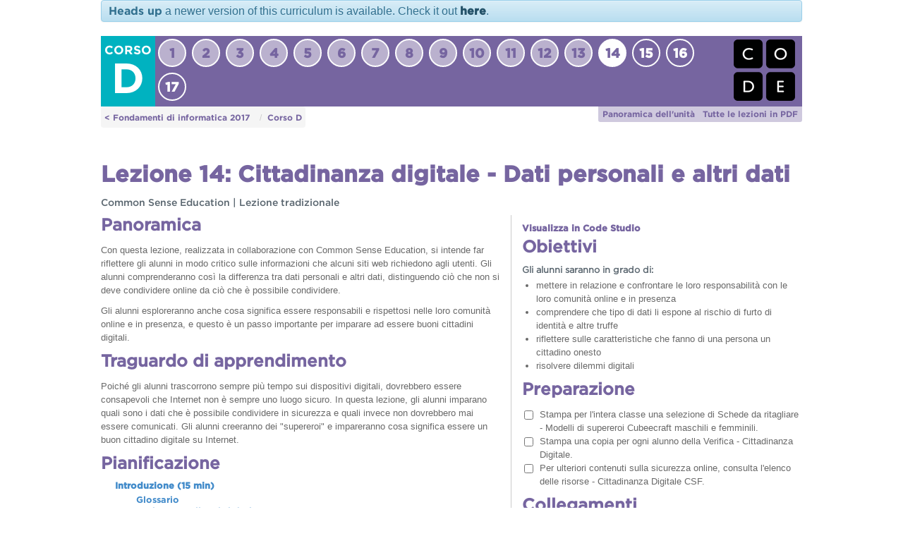

--- FILE ---
content_type: text/html
request_url: https://curriculum.code.org/it-it/csf-1718/coursed/14/
body_size: 9730
content:
<!doctype html>
<html lang="it-it">


<head>
    
    <meta http-equiv="Content-type" content="text/html; charset=utf-8">
    <meta name="viewport" content="width=device-width, initial-scale=1.0">
    <meta name="keywords" content="">
    <meta name="description" content="Non è sicuro condividere alcuni dati in rete. In questa lezione imparerai come restare al sicuro, proteggendo i tuoi dati personali.">
    <title>Cittadinanza digitale - Dati personali e altri dati</title>
    <link rel="shortcut icon" href="https://curriculum.code.org/static/img/favicon.ico">
    <link rel="stylesheet" href="https://curriculum.code.org/static/css/bootstrap.min.css">
    <link rel="stylesheet" href="https://maxcdn.bootstrapcdn.com/font-awesome/4.6.3/css/font-awesome.min.css">
    <link rel="stylesheet" href="https://curriculum.code.org/static/css/jquery-ui.min.css">

    <link rel="stylesheet" href="https://curriculum.code.org/static/CACHE/css/62e6d36dfd1f.css" type="text/css" />
        
    <link rel="stylesheet" href="https://curriculum.code.org/static/css/bootstrap-drawer.min.css">


        <script src="https://curriculum.code.org/static/mezzanine/js/jquery-1.12.3.min.js"></script>
        <script src="https://curriculum.code.org/static/js/jquery-ui.min.js"></script>
    
        <script src="https://curriculum.code.org/static/js/bootstrap.min.js"></script>
        <script src="https://curriculum.code.org/static/js/bootstrap-extras.js"></script>
        
    <script src="https://curriculum.code.org/static/js/drawer.min.js"></script>
    <script src="https://curriculum.code.org/static/js/toc.js"></script>
    <script src="https://curriculum.code.org/static/js/jquery.details.min.js"></script>
    <script type="text/javascript">
    </script>

    






    <!--[if lt IE 9]>
<script src="https://curriculum.code.org/static/js/html5shiv.js"></script>
<script src="https://curriculum.code.org/static/js/respond.min.js"></script>
<![endif]-->

    
</head>

<body id="body" class="has-drawer ">





<div class="container">


    <div class="alert alert-info alert-dismissible no_print" role="alert">
        <strong>Heads up</strong> a newer version of this curriculum is available. Check it out <a href="/csf-current/" class="alert-link">here</a>.
    </div>


    
    <div class="header printbackground">
        <div class="logo">
            <img src="https://curriculum.code.org/static/images/logo.png">
            <img src='https://studio.code.org/curriculum_tracking_pixel?from=%2Fit-it%2Fcsf-1718%2Fcoursed%2F14%2F&amp;r=684'>
        </div>
        
    <div class="unitnumber">
        <a href="/it-it/csf-1718/coursed/"><span class='h2'>Corso</span><span class='h1'>D</span></a>
    </div>

    
        <div class="lessons">
    
        
            
                <div class="lesson finished">
            
        <a href="/it-it/csf-1718/coursed/1/"
            data-pdf-link="#unit4lesson1"
            data-toggle="tooltip" data-placement="bottom" title="Programmazione su carta a quadretti">
            1
        </a>
        </div>
        
            
                <div class="lesson finished">
            
        <a href="/it-it/csf-1718/coursed/2/"
            data-pdf-link="#unit4lesson2"
            data-toggle="tooltip" data-placement="bottom" title="Introduzione agli esercizi online">
            2
        </a>
        </div>
        
            
                <div class="lesson finished">
            
        <a href="/it-it/csf-1718/coursed/3/"
            data-pdf-link="#unit4lesson3"
            data-toggle="tooltip" data-placement="bottom" title="Rimbalzando con gli eventi">
            3
        </a>
        </div>
        
            
                <div class="lesson finished">
            
        <a href="/it-it/csf-1718/coursed/4/"
            data-pdf-link="#unit4lesson4"
            data-toggle="tooltip" data-placement="bottom" title="Cicli annidati">
            4
        </a>
        </div>
        
            
                <div class="lesson finished">
            
        <a href="/it-it/csf-1718/coursed/5/"
            data-pdf-link="#unit4lesson5"
            data-toggle="tooltip" data-placement="bottom" title="Cicli annidati con l&#39;artista">
            5
        </a>
        </div>
        
            
                <div class="lesson finished">
            
        <a href="/it-it/csf-1718/coursed/6/"
            data-pdf-link="#unit4lesson6"
            data-toggle="tooltip" data-placement="bottom" title="Cicli annidati con Frozen">
            6
        </a>
        </div>
        
            
                <div class="lesson finished">
            
        <a href="/it-it/csf-1718/coursed/7/"
            data-pdf-link="#unit4lesson7"
            data-toggle="tooltip" data-placement="bottom" title="Programmazione a staffetta">
            7
        </a>
        </div>
        
            
                <div class="lesson finished">
            
        <a href="/it-it/csf-1718/coursed/8/"
            data-pdf-link="#unit4lesson8"
            data-toggle="tooltip" data-placement="bottom" title="Debugging con la collezionista">
            8
        </a>
        </div>
        
            
                <div class="lesson finished">
            
        <a href="/it-it/csf-1718/coursed/9/"
            data-pdf-link="#unit4lesson9"
            data-toggle="tooltip" data-placement="bottom" title="Cicli &quot;mentre&quot; con la contadina">
            9
        </a>
        </div>
        
            
                <div class="lesson finished">
            
        <a href="/it-it/csf-1718/coursed/10/"
            data-pdf-link="#unit4lesson10"
            data-toggle="tooltip" data-placement="bottom" title="Istruzioni condizionali con le carte da gioco">
            10
        </a>
        </div>
        
            
                <div class="lesson finished">
            
        <a href="/it-it/csf-1718/coursed/11/"
            data-pdf-link="#unit4lesson11"
            data-toggle="tooltip" data-placement="bottom" title="Istruzioni condizionali con l&#39;ape">
            11
        </a>
        </div>
        
            
                <div class="lesson finished">
            
        <a href="/it-it/csf-1718/coursed/12/"
            data-pdf-link="#unit4lesson12"
            data-toggle="tooltip" data-placement="bottom" title="Istruzioni condizionali &amp; cicli nel labirinto">
            12
        </a>
        </div>
        
            
                <div class="lesson finished">
            
        <a href="/it-it/csf-1718/coursed/13/"
            data-pdf-link="#unit4lesson13"
            data-toggle="tooltip" data-placement="bottom" title="Istruzioni condizionali &amp; cicli con la contadina">
            13
        </a>
        </div>
        
            
                
                    <div class="lesson current">
                
            
        <a href="/it-it/csf-1718/coursed/14/"
            data-pdf-link="#unit4lesson14"
            data-toggle="tooltip" data-placement="bottom" title="Cittadinanza digitale - Dati personali e altri dati">
            14
        </a>
        </div>
        
            
                <div class="lesson unfinished">
            
        <a href="/it-it/csf-1718/coursed/15/"
            data-pdf-link="#unit4lesson15"
            data-toggle="tooltip" data-placement="bottom" title="Realizzare un gioco col laboratorio">
            15
        </a>
        </div>
        
            
                <div class="lesson unfinished">
            
        <a href="/it-it/csf-1718/coursed/16/"
            data-pdf-link="#unit4lesson16"
            data-toggle="tooltip" data-placement="bottom" title="Oltre la programmazione - Immagini binarie">
            16
        </a>
        </div>
        
            
                <div class="lesson unfinished">
            
        <a href="/it-it/csf-1718/coursed/17/"
            data-pdf-link="#unit4lesson17"
            data-toggle="tooltip" data-placement="bottom" title="Artista binario">
            17
        </a>
        </div>
        
    
</div>
    


        <div class="headercontent">
            <div class="top">
            

            </div>
            <div class="bottom">
                
            </div>
        </div>
    </div>
    
    
    <ul class="breadcrumb">
        <li><a href=/it-it/csf-1718/>< Fondamenti di informatica 2017</a></li>
        <li><a href=/it-it/csf-1718/coursed/>Corso D</a></li>
    </ul>
    

<div class="resource-nav btn-toolbar" role="toolbar" aria-label="Lesson Resources">
    <div class="btn-group btn-group-xs" role="group" aria-label="PDF Buttons">
        <a href="/it-it/csf-1718/coursed/" class="btn" role="button">Panoramica dell'unità</a>
        <a href="/it-it/csf-1718/coursed.pdf" class="btn" role="button">Tutte le lezioni in PDF</a>
        
        
        
    </div>
</div>

    <div class="clearfix"></div>
    <div class="content">
        





<!-- One Pager -->

<div class="together" id="unit4lesson14">
    
        
            <h1>Lezione 14: Cittadinanza digitale - Dati personali e altri dati</h1>
        
    

    <div class="keywords">
        <h4>
            
                
                Common Sense Education
            
                | 
                Lezione tradizionale
            
        </h4>
    </div>
</div>

<div class="together overview-page row">

    <div class="col-sm-7 left-col">
        
        
        <h2>Panoramica</h2>
        
            <p>Con questa lezione, realizzata in collaborazione con Common Sense Education, si intende far riflettere gli alunni in modo critico sulle informazioni che alcuni siti web richiedono agli utenti. Gli alunni comprenderanno così la differenza tra dati personali e altri dati, distinguendo ciò che non si deve condividere online da ciò che è possibile condividere.</p>
<p>Gli alunni esploreranno anche cosa significa essere responsabili e rispettosi nelle loro comunità online e in presenza, e questo è un passo importante per imparare ad essere buoni cittadini digitali.</p>
        

        
            <h2>Traguardo di apprendimento</h2>
            
                <p>Poiché gli alunni trascorrono sempre più tempo sui dispositivi digitali, dovrebbero essere consapevoli che Internet non è sempre uno luogo sicuro. In questa lezione, gli alunni imparano quali sono i dati che è possibile condividere in sicurezza e quali invece non dovrebbero mai essere comunicati. Gli alunni creeranno dei "supereroi" e impareranno cosa significa essere un buon cittadino digitale su Internet.</p>
            
        

        <!-- Assessment -->

        

        <h2>Pianificazione</h2>
        <div class="toc" id="toccittadinanza-digitale-dati-personali-e-altri-dati">
            
                <h3>Introduzione (15 min)</h3>
            
                <h3>Attività principale (30 - 40 min)</h3>
            
                <h3>Conclusione (15 min)</h3>
            
                <h3>Verifica (5 min)</h3>
            
                <h3>Approfondimenti</h3>
            
        </div>

    </div>

    <div class="col-sm-5 right-col">

<!-- Sidebar -->

        <h3><a href="https://studio.code.org/s/coursed/lessons/14/levels/1/">Visualizza in Code Studio</a></h3>

<!-- Anchor Standards -->

        

<!-- Objectives -->

        
            <h2>Obiettivi</h2>
            <h3>Gli alunni saranno in grado di:</h3>
            <ul>
                
                    <li>mettere in relazione e confrontare le loro responsabilità con le loro comunità online e in presenza</li>
                
                    <li>comprendere che tipo di dati li espone al rischio di furto di identità e altre truffe</li>
                
                    <li>riflettere sulle caratteristiche che fanno di una persona un cittadino onesto</li>
                
                    <li>risolvere dilemmi digitali</li>
                
            </ul>
        

<!-- Prep -->

        
            <h2>Preparazione</h2>
            <div class="prep">
                
                    <ul>
<li>Stampa per l'intera classe una selezione di Schede da ritagliare - Modelli di supereroi Cubeecraft maschili e femminili.</li>
<li>Stampa una copia per ogni alunno della Verifica - Cittadinanza Digitale.</li>
<li>Per ulteriori contenuti sulla sicurezza online, consulta l'elenco delle risorse - Cittadinanza Digitale CSF.</li>
</ul>
                
            </div>
        

<!-- Resources -->

        
            <h2>Collegamenti</h2>
            <div class="alert alert-warning">
                
                <p><strong>Attenzione!</strong> Fai una copia di tutti i documenti che intendi condividere con gli alunni.</p>
            </div>
            
                
                
                
                    <h3>Per gli insegnanti</h3>
                    <ul>
                        
                            <li>
                                
                                    <a href='https://drive.google.com/open?id=1nR-4kIuw2kWhH9RH1FiwqKQBnISHF6njPsmEKnyd48A' target='_blank' class='print_link'>Cittadinanza digitale - Dati personali e altri dati</a> - Soluzioni della verifica
                                    
                                    <span class="dropdown resource-copy">
                                      <button class="btn btn-default dropdown-toggle" type="button" id="dropdownMenu1" data-toggle="dropdown" aria-haspopup="true" aria-expanded="true">
                                        Crea una copia
                                        <span class="caret"></span>
                                      </button>
                                      <ul class="dropdown-menu" aria-labelledby="dropdownMenu1">
                                        <li><a href="https://docs.google.com/document/d/1nR-4kIuw2kWhH9RH1FiwqKQBnISHF6njPsmEKnyd48A/export?format=pdf">PDF</a></li>
                                        <li><a href="https://docs.google.com/document/d/1nR-4kIuw2kWhH9RH1FiwqKQBnISHF6njPsmEKnyd48A/export?format=doc">Microsoft Word</a></li>
                                        <li><a href="https://docs.google.com/document/d/1nR-4kIuw2kWhH9RH1FiwqKQBnISHF6njPsmEKnyd48A/copy" target="_blank">Documenti Google</a></li>
                                      </ul>
                                    </span>
                                    
                                
                            </li>
                        
                            <li>
                                
                                    <a href='https://www.commonsensemedia.org/educators/scope-and-sequence' target='_blank' class='print_link'>Common Sense Education</a> - Sito web
                                    
                                
                            </li>
                        
                            <li>
                                
                                    <a href='https://docs.google.com/document/d/1ISbajpevPxTqNZVyOOBdfrG990IHF1NyLUojnlY_Wh0/edit?usp=sharing' target='_blank' class='print_link'> Cittadinanza Digitale CSF</a> - Elenco delle risorse
                                    
                                
                            </li>
                        
                    </ul>
                
                    <h3>Per gli alunni</h3>
                    <ul>
                        
                            <li>
                                
                                    <a href='http://www.cubeecraft.com/template.html' target='_blank' class='print_link'>Modelli di supereroi Cubeecraft</a> - Scheda da ritagliare
                                    
                                
                            </li>
                        
                            <li>
                                
                                    <a href='https://drive.google.com/open?id=1wJVjKuYSIQSWFygj8HS4ze_bZzan2h7LAjYVXW5HOdQ' target='_blank' class='print_link'>Cittadinanza digitale - Dati personali e altri dati</a> - Verifica
                                    
                                    <span class="dropdown resource-copy">
                                      <button class="btn btn-default dropdown-toggle" type="button" id="dropdownMenu1" data-toggle="dropdown" aria-haspopup="true" aria-expanded="true">
                                        Crea una copia
                                        <span class="caret"></span>
                                      </button>
                                      <ul class="dropdown-menu" aria-labelledby="dropdownMenu1">
                                        <li><a href="https://docs.google.com/document/d/1wJVjKuYSIQSWFygj8HS4ze_bZzan2h7LAjYVXW5HOdQ/export?format=pdf">PDF</a></li>
                                        <li><a href="https://docs.google.com/document/d/1wJVjKuYSIQSWFygj8HS4ze_bZzan2h7LAjYVXW5HOdQ/export?format=doc">Microsoft Word</a></li>
                                        <li><a href="https://docs.google.com/document/d/1wJVjKuYSIQSWFygj8HS4ze_bZzan2h7LAjYVXW5HOdQ/copy" target="_blank">Documenti Google</a></li>
                                      </ul>
                                    </span>
                                    
                                
                            </li>
                        
                            <li>
                                
                                    <a href='https://drive.google.com/open?id=1IwPCkbZen2Md6MsbaOO5wYA93e8qrgrna2pozTGazjY' target='_blank' class='print_link'>Diario di bordo</a> - Le proprie riflessioni
                                    
                                    <span class="dropdown resource-copy">
                                      <button class="btn btn-default dropdown-toggle" type="button" id="dropdownMenu1" data-toggle="dropdown" aria-haspopup="true" aria-expanded="true">
                                        Crea una copia
                                        <span class="caret"></span>
                                      </button>
                                      <ul class="dropdown-menu" aria-labelledby="dropdownMenu1">
                                        <li><a href="https://docs.google.com/document/d/1IwPCkbZen2Md6MsbaOO5wYA93e8qrgrna2pozTGazjY/export?format=pdf">PDF</a></li>
                                        <li><a href="https://docs.google.com/document/d/1IwPCkbZen2Md6MsbaOO5wYA93e8qrgrna2pozTGazjY/export?format=doc">Microsoft Word</a></li>
                                        <li><a href="https://docs.google.com/document/d/1IwPCkbZen2Md6MsbaOO5wYA93e8qrgrna2pozTGazjY/copy" target="_blank">Documenti Google</a></li>
                                      </ul>
                                    </span>
                                    
                                
                            </li>
                        
                    </ul>
                
                
            
        
        

<!-- Vocab -->

        
            <h2>Glossario</h2>
            <ul>
                
                    
                        <li><strong>Cittadino digitale</strong> - Un membro di una comunità mondiale connessa attraverso Internet che agisce in modo sicuro, responsabile e rispettoso.</li>
                    
                
            </ul>
        

<!-- Introduced Code -->

        

<!-- Support -->

        <div class="open_questions no_print">
            <h2>Supporto</h2>
            

            


            <h3><a href="https://support.code.org/hc/en-us/requests/new?description=Bug%20in%20Fondamenti%20di%20informatica%202017%20unit%204%20lesson%2014%20curriculum.code.org/it-it/csf-1718/coursed/14/" target="_blank">Segnala un errore</a></h3>
        
            

            
        </div>

    </div>
</div>



<!-- Lesson Content -->

<div id="cittadinanza-digitale-dati-personali-e-altri-daticontent">

    <h1>Guida didattica</h1>

    
        <div class="activity">
            
                <h2>Introduzione (15 min)</h2>
                <h3 id="glossario">Glossario</h3>
<p>Questa lezione contiene una definizione nuova e importante:</p>
<p><strong>Cittadino digitale</strong> - Ripetiamo insieme: Cit-ta-di-no di-gi-ta-le </p>
<p>Un membro di una comunità mondiale connessa attraverso Internet che agisce in modo sicuro, responsabile e rispettoso.</p>
<h3 id="dati-personali-e-altri-dati">Dati personali e altri dati</h3>
<div class="admonition tip">
<p class="admonition-title" id="tip_None"><i class="fa fa-lightbulb-o"></i>Suggerimenti</p>
<div>
<p>Se in classe disponi di un computer con accesso ad Internet, potresti mostrare un sito che richiede questo tipo di dati personali, come Gmail o Facebook.</p>
</div>
</div>
<ul>
<li>Chiedi "Quali tipi di dati pensi che sia opportuno condividere pubblicamente online o su un profilo che gli altri potranno vedere?"</li>
<li>Quali sono alcuni esempi di siti web in cui è necessario registrarsi per partecipare?<ul>
<li>Scrivi i nomi dei siti web alla lavagna.</li>
</ul>
</li>
<li>Quali dati sono richiesti e perché pensi che siano necessari?<ul>
<li>Questi dati potrebbero essere necessari per aiutare a distinguere una persona da un'altra.</li>
<li>Il sito web potrebbe tenere traccia di chi lo utilizza.</li>
</ul>
</li>
<li>Spiega che la diffusione di alcuni tipi di dati personali può mettere a rischio se stessi e la propria famiglia.</li>
<li>Sottolinea che quando ci si registra su un sito web, non è necessario compilare i campi non obbligatori.<ul>
<li>I campi obbligatori generalmente sono contrassegnati da un asterisco (*) o sono evidenziati in rosso.</li>
</ul>
</li>
<li>Gli alunni della scuola primaria non dovrebbero mai registrarsi su siti che richiedono dati personali senza l'approvazione e la guida di un genitore o di un adulto di fiducia.</li>
<li>Nella seguente tabella sono elencati alcuni esempi di dati personali e di altri dati.</li>
</ul>
<table>
<thead>
<tr>
<th>Dati personali - Da NON condividere</th>
<th>Altri dati - Che è possibile condividere</th>
</tr>
</thead>
<tbody>
<tr>
<td>Cognome<br> Cognome della mamma<br>Data di nascita<br>Numero di una carta di credito<br>Numero di telefono<br>Codice fiscale</td>
<td>Cibo preferito<br>Opinioni (da esprimere sempre con rispetto e su temi adatti a te))<br>Nome (NON il cognome)(chiedendo il permesso)</td>
</tr>
</tbody>
</table>
<p><br></p>
<ul>
<li>Spiega che un ladro di identità cercherà in tutti i modi di farci condividere dati personali in modo da poterli sfruttare per assumere la nostra identità. Una volta che il ladro ha preso l’identità di qualcuno, può usarla per rivolgersi agli altri come se fosse quella persona, magari compiendo atti di cyberbullismo o altri reati.<ul>
<li>Spesso le persone si rendono conto che la loro identità è stata rubata solo molto dopo che è successo. I ladri d’identità possono anche fare acquisti con carte di credito rubate. Fate sapere agli alunni che i ladri di identità spesso prendono di mira bambini e adolescenti perché sperano sia più facile ottenere questo tipo di informazioni.</li>
</ul>
</li>
</ul>
<p>Ora vediamo cosa possiamo fare per restare al sicuro.</p>
            
        </div>
    
        <div class="activity">
            
                <h2>Attività principale (30 - 40 min)</h2>
                <p><img alt="" src="https://cdo-curriculum.s3.amazonaws.com/media/uploads/CommonSenseEducationShort.png"></p>
<h3 id="modelli-di-supereroi-cubeecraft-scheda-da-ritagliare"><a class="resource" href="http://www.cubeecraft.com/template.html" target="_blank">Modelli di supereroi Cubeecraft - Scheda da ritagliare</a></h3>
<ul>
<li>Come dice Spiderman: "Da un grande potere derivano grandi responsabilità." Questo vale anche quando si lavora o si gioca su Internet.</li>
<li>Le cose che si leggono, vedono e ascoltano online possono portare le persone a provare ogni genere di sentimenti: felicità, tristezza, eccitazione, rabbia, curiosità, ecc.<ul>
<li>Quello che facciamo e diciamo online può avere un potente impatto.</li>
</ul>
</li>
<li>Internet ci permette di imparare qualsiasi cosa, parlare con le persone in qualsiasi momento (indipendentemente da dove si trovino nel mondo) e condividere con altre persone le nostre conoscenze ed le nostre creazioni.<ul>
<li>Ciò significa anche che i commenti negativi possono diffondersi molto rapidamente tra gli amici di tutte le età.</li>
</ul>
</li>
<li>Crea una tabella con tre colonne denominate “Sicurezza”, “Responsabilità” e “Rispetto”. Invita gli alunni a suggerire parole o frasi che descrivano come le persone possono agire online in sicurezza, con responsabilità e rispetto, da inserire nelle apposite colonne.</li>
</ul>
<table>
<thead>
<tr>
<th>Sicurezza</th>
<th>Responsabilità</th>
<th>Rispetto</th>
</tr>
</thead>
<tbody>
<tr>
<td></td>
<td></td>
<td></td>
</tr>
<tr>
<td></td>
<td></td>
<td></td>
</tr>
<tr>
<td></td>
<td></td>
<td></td>
</tr>
<tr>
<td></td>
<td></td>
<td></td>
</tr>
</tbody>
</table>
<p><br>Ora cerchiamo di capire come poter essere dei super cittadini digitali!</p>
<p><strong>Istruzioni</strong></p>
<div class="admonition tip">
<p class="admonition-title" id="tip_None"><i class="fa fa-lightbulb-o"></i>Suggerimenti</p>
<div>
<p>Per approfondimenti, puoi trovare molto altro materiale sul sito <a class="resource" href="https://www.commonsensemedia.org/educators/scope-and-sequence" target="_blank">Common Sense Education - Sito web</a>. E sul sito di Programma il Futuro sono presenti <a href="https://programmailfuturo.it/come/cittadinanza-digitale" target="_blank">tutte le lezioni di "Cittadinanza digitale consapevole" adattate in italiano</a>.</p>
</div>
</div>
<ul>
<li>Consegna agli alunni alcuni modelli di carta e spiega loro come incollarli per creare il proprio supereroe.</li>
<li>Concedi agli alunni molto tempo per tagliare, incollare e colorare.</li>
<li>Avverti la classe 5 minuti prima della conclusione.</li>
<li>Suddividi la classe in gruppi di 2-4 alunni e spiega di usare i loro supereroi ed i ritagli residui per rappresentare una scena in cui un supereroe nota una circostanza di scarsa cittadinanza digitale. Chiedi quindi che il supereroe risolva il problema... e salvi la situazione!</li>
<li>Fai il giro dell'aula chiedendo ad ogni alunno di spiegare la scena alla classe.</li>
</ul>
            
        </div>
    
        <div class="activity">
            
                <h2>Conclusione (15 min)</h2>
                <h3 id="tiriamo-le-somme-cosa-abbiamo-imparato">Tiriamo le somme: cosa abbiamo imparato?</h3>
<div class="admonition tip">
<p class="admonition-title" id="tip_None"><i class="fa fa-lightbulb-o"></i>Suggerimenti</p>
<div>
<p>Queste domande servono per mettere in relazione i concetti appresi nella lezione con un quadro più generale relativo al futuro degli alunni. In base alla tua conoscenza della classe, valuta se è meglio discuterne in classe, in gruppo o a coppie.</p>
</div>
</div>
<ul>
<li>Come ci si deve comportare per agire in modo responsabile online?</li>
<li>Che tipo di dati potreste condividere su di voi, senza mostrare la vostra identità?</li>
<li>Che tipo di super poteri o qualità avevano in comune i vostri supereroi digitali?</li>
<li>Cosa significa per voi, come persone che utilizzano Internet, il motto di Spiderman "Da un grande potere derivano grandi responsabilità"?</li>
</ul>
<h3 id="diario-di-bordo">Diario di bordo</h3>
<p>Far scrivere agli alunni ciò che hanno appreso, perché è utile e come si sentono al riguardo, può aiutare a consolidare le conoscenze acquisite oggi e a creare un riferimento da consultare in futuro.</p>
<h4 id="spunti-per-il-diario-di-bordo">Spunti per il diario di bordo</h4>
<ul>
<li>Di cosa trattava la lezione di oggi?</li>
<li>Come ti sei sentito durante la lezione di oggi?</li>
<li>Cosa significa "cittadino digitale"?</li>
<li>Cosa devi fare per essere un "cittadino digitale"?</li>
</ul>
            
        </div>
    
        <div class="activity">
            
                <h2>Verifica (5 min)</h2>
                <h3 id="cittadinanza-digitale-dati-personali-e-altri-dati-verifica"><a class="resource" href="https://drive.google.com/open?id=1wJVjKuYSIQSWFygj8HS4ze_bZzan2h7LAjYVXW5HOdQ" target="_blank">Cittadinanza digitale - Dati personali e altri dati - Verifica</a></h3>
<ul>
<li>Distribuisci la verifica e, dopo aver fornito sufficienti istruzioni, consenti agli alunni di completare l'attività in modo indipendente.</li>
<li>Grazie alle attività svolte, l'argomento dovrebbe risultare familiare.</li>
</ul>
            
        </div>
    
        <div class="activity">
            
                <h2>Approfondimenti</h2>
                <p>Sfrutta queste attività per migliorare l'apprendimento degli alunni. Possono essere anche utilizzate come attività extra-scolastiche.</p>
<p><strong>Common Sense Education</strong></p>
<ul>
<li>Visita <a class="resource" href="https://www.commonsensemedia.org/educators/scope-and-sequence" target="_blank">Common Sense Education - Sito web</a> per saperne di più su come proteggere gli alunni in quest'era digitale.</li>
<li>Cerca sul sito di Programma il Futuro <a href="https://programmailfuturo.it/come/cittadinanza-digitale" target="_blank">tutte le lezioni di "Cittadinanza digitale consapevole" adattate in italiano</a>.</li>
</ul>
            
        </div>
    

</div>

<!-- Code Studio Levels -->



<div id="coursed-stage-14-levels" class="stage_guide_hidden">

    
        

            <!-- Named Levels get their own row -->
            
                <div class="stage-chunk named-False always-on-False">

                    <!-- Header tabs -->
                    <ul>
                        <li class="chunk-header">
                            Levels
                        </li>
                        
                            
<li class="level-bubble type-External coursed-stage-14-level-1-tab" data-level="1" data-named="False">
    <a href="#level-expando-14-1">
        
        <span class="level-icon fa"></span>
        
            1
        
    </a>
</li>

                        
                        <li class="level-expando-tip">(click tabs to see student view)</li>
                    </ul>

                    <!-- Body panels -->
                    
                        


<div id="level-expando-14-1" class="level-panel" data-level="1">
    <a href="https://studio.code.org/s/coursed-draft/stage/13/puzzle/1" target="_blank" class="level-link">
        Visualizza in Code Studio
        <span class="level-link-icon fa"></span>
    </a>

    

    

    <!-- Include contained levels for predictions -->
    
        <div class="instructions-markdown" markdown="1">
            <h3>Student Instructions</h3>
            <h1>
Digital Citizenship
</h1>

<iframe frameborder="0" height="315" width="560"></iframe>
            
            
                
            
        </div>
    

    <!-- Embed video if present -->
    

    <!-- Curriculum Reference level -->
    

    <!-- Curriculum Reference level -->
    

    
</div>

                    
                </div>
            
        
    
</div>


<!-- Standards Alignment -->


<div class="standards">
    <h2>Mappatura delle competenze</h2>
    <h4><a href="/it-it/csf-1718/standards/">Visualizza la mappatura completa del corso</a></h4>
    

    <div class="framework">
        <h4>CSTA K-12 Computer Science Standards (2017)</h4>
        
            
            
                <details class="standard">
                    <summary><strong>NI</strong> - Reti e Internet</summary>
                    <ul>
                        
                            <li><strong>1B-NI-05</strong> - Analizza problemi di sicurezza informatica nel mondo reale e come proteggere i dati personali.</li>
                        
                    </ul>
                </details>
            
        
    </div>

</div>



<div class="standards">
    <h2>Competenze interdisciplinari</h2>
    <p>Questo elenco riporta le competenze di altre materie sulle quali gli alunni hanno l'opportunità di esercitarsi in questa lezione.</p>
    

    <div class="framework">
        <h4>Competenze linguistiche</h4>
        
            
            
                <details class="standard">
                    <summary><strong>L</strong> - Lingua</summary>
                    <ul>
                        
                            <li><strong>3.L.6</strong> - Acquisire e utilizzare parole e frasi colloquiali, accademiche generali e specifiche del dominio appropriate al livello scolare, comprese quelle che segnalano le relazioni spaziali e temporali (ad esempio, dopo cena quella sera siamo andati a cercarli).</li>
                        
                    </ul>
                </details>
            
                <details class="standard">
                    <summary><strong>SL</strong> - Parlare e ascoltare</summary>
                    <ul>
                        
                            <li><strong>3.SL.1</strong> - Impegnarsi efficacemente in una serie di discussioni collaborative (a tu per tu, in gruppo e guidate dall&#39;insegnante) con diversi compagni su argomenti e testi della quinta classe, basandosi sulle idee altrui ed esprimendo chiaramente le proprie.</li>
                        
                            <li><strong>3.SL.3</strong> - Porre e rispondere a domande sulle informazioni da un oratore, offrendo elaborazione e dettagli appropriati.</li>
                        
                            <li><strong>3.SL.6</strong> - Produrre frasi complete quando appropriato per compito e situazione al fine di fornire i dettagli o i chiarimenti richiesti.</li>
                        
                    </ul>
                </details>
            
        
    </div>

    <div class="framework">
        <h4>Competenze matematiche</h4>
        
            
            
                <details class="standard">
                    <summary><strong>MP</strong> - Esercizi di matematica</summary>
                    <ul>
                        
                            <li><strong>MP.1</strong> - Comprende il significato dei problemi e persevera nella loro soluzione.</li>
                        
                            <li><strong>MP.3</strong> - Costruisce argomentazioni valide e analizza in modo critico i ragionamenti degli altri.</li>
                        
                    </ul>
                </details>
            
        
    </div>

</div>


<!-- Feedback Modal -->




    </div>
</div>




<footer>
  <div class="container">
    <div class="row">
      <a href="https://creativecommons.org/" style="float: left">
        
          <img src="https://curriculum.code.org/static/img/creativeCommons-by-nc-sa.png" border="0">
        
      </a>

      <div style="float: right; position: relative;">
        <div class="language-dropdown" style="position: relative; top: 10px;">
  <select onchange="window.location.assign('/' + this.value + '/csf-1718/coursed/14/');">
    
      
        <option
          value="en-us"
          
        >
          English
        </option>
      
    
      
        <option
          value="ar-sa"
          
        >
          العربية
        </option>
      
    
      
        <option
          value="es-mx"
          
        >
          Español (Latinoamérica)
        </option>
      
    
      
        <option
          value="es-es"
          
        >
          Español (España)
        </option>
      
    
      
        <option
          value="fr-fr"
          
        >
          Français
        </option>
      
    
      
        <option
          value="hi-in"
          
        >
          हिन्दी
        </option>
      
    
      
        <option
          value="it-it"
          selected=""
        >
          Italiano
        </option>
      
    
      
        <option
          value="pl-pl"
          
        >
          Polski
        </option>
      
    
      
        <option
          value="pt-br"
          
        >
          Português (Brasil)
        </option>
      
    
      
        <option
          value="sk-sk"
          
        >
          Slovenčina
        </option>
      
    
      
        <option
          value="th-th"
          
        >
          ภาษาไทย
        </option>
      
    
      
        <option
          value="uz-uz"
          
        >
          Oʻzbekcha
        </option>
      
    
      
    
  </select>
</div>

      </div>
    </div>
    <div class="row">
      <span class="license"><p>Se siete interessati ad utilizzare i materiali di Code.org per scopi commerciali, <a href="//code.org/contact" target="_blank">contattateci</a>.</p></span>
    </div>
  </div>
</footer>


<div id="print_trigger"></div>
<script type="text/javascript">
    var vars = [], hash;
        var q = document.URL.split('?')[1];
        if(q != undefined){
            q = q.split('&');
            for(var i = 0; i < q.length; i++){
                hash = q[i].split('=');
                vars.push(hash[1]);
                vars[hash[0]] = hash[1];
            }
    }

    if (vars['pdf']) {
        jQuery(function () {
            $('a[data-pdf-link]').each(function () {
                this.href = $(this).attr('data-pdf-link');
            });
        });
    }
</script>

    <script type="text/javascript">
        var lesson_title = "cittadinanza-digitale-dati-personali-e-altri-dati";

        // Feedback Modal
        var isFeedbackActive = false;

        $('#feedbackFrame').load(function () {
            if ($(this).attr('src')) {
                isFeedbackActive = !isFeedbackActive;
                if (!isFeedbackActive) {
                    $('#feedbackModal').modal('toggle');
                }
            }
        });


        $('#feedbackModal').on('shown.bs.modal', function () {
            if (!isFeedbackActive) {
                $(this).find('iframe').attr('src', "None&embedded=true");
            }
        });
    </script>

    

    <script src="https://curriculum.code.org/static/js/lesson.js"></script>









<script>
if (document.location.hostname.search("code.org") !== -1) {
    (function (i, s, o, g, r, a, m) {
        i['GoogleAnalyticsObject'] = r;
        i[r] = i[r] || function () {
                (i[r].q = i[r].q || []).push(arguments)
            }, i[r].l = 1 * new Date();
        a = s.createElement(o),
            m = s.getElementsByTagName(o)[0];
        a.async = 1;
        a.src = g;
        m.parentNode.insertBefore(a, m)
    })(window, document, 'script', 'https://www.google-analytics.com/analytics.js', 'ga');
    ga('create', 'UA-37745279-8', 'auto');
    ga('send', 'pageview');
}
</script>

</body>
</html>




--- FILE ---
content_type: text/css
request_url: https://curriculum.code.org/static/CACHE/css/62e6d36dfd1f.css
body_size: 125533
content:

/*========================================
        MEZZANINE GENERAL STYLES
==========================================*/

body {
  padding-top: 50px;
  line-height: 165%;
}
h1 {
  margin-bottom: 15px;
}
.alert {
  padding: 5px 10px;
}
.alert-dismissable .close {
  right: 0;
}
ul, ol {
  padding-left:20px;
}
.tree {
  padding: 5px 0;
}
.tree ul a {
  padding: 7px 15px;
}
.navlist-menu-level-0 {
  margin:-5px 0;
}
.navbar-text {
  font-style: italic;
  font-size: 11px;
  color: #aaa !important;
  line-height: 100%;
  padding-top: 5px;
  margin:15px 20px 0 5px;
}
.navbar-form.navbar-right {
  padding-right: 0;
  margin-right: -10px;
}
.navbar-form.navbar-right .form-group {
  margin-right: 2px;
}
.messages {
  margin-top: 20px;
}
.tree > .nav .nav > li {
  padding-left: 15px;
}
.tree .active > a {
  background-color: #EEEEEE;
}
.tree .active-branch > a {
  font-weight: bold;
}
.breadcrumb > li + li:before {
  padding: 0 5px 0 10px;
}
.nav-footer {
  display: table;
  margin: 0 auto;
}
.nav-footer > ul {
  display: inline-block;
  width: 120px;
  margin-left: 50px;
  vertical-align: top;
}
.nav-footer > ul > li {
  padding: 10px 0;
}
footer {
  background-color: #F8F8F8;
  border-top: 1px solid #E7E7E7;
  margin-top: 15px;
  padding: 15px 0 30px;
}
footer .separator {
  opacity: 0.3;
  margin: 0 10px;
}
.site-info {
  font-size: 90%;
  margin-top: 15px;
}
.panel-body > h1:first-child,
.panel-body > h2:first-child,
.panel-body > h3:first-child {
  margin-top: 0;
}
img.pull-left {
  margin-right: 10px;
  margin-bottom: 5px;
}
.user-panel p {
  margin-bottom:3px;
}
.user-panel .btn {
  margin: 5px 5px 5px 0;
}
/* Style error messages as danger alerts */
.alert-error {
  color: #b94a48;
  background-color: #f2dede;
  border-color: #eed3d7;
}
.alert-error hr {
  border-top-color: #e6c1c7;
}
.alert-error .alert-link {
  color: #953b39;
}
.timespan {
  color: #888;
}
#search-results h5 {
  margin-top: 20px;
}
#search-results p {
  margin: 3px 0;
}

/*========================================
          MULTI-LEVEL DROP-DOWN NAV
==========================================*/
.nav > li > a.dropdown-toggle:hover{
  background-color: #e7e7e7;
  color: #555;
}
.dropdown-submenu {
  position: relative;
}
.dropdown-submenu > .dropdown-menu {
  top: 0;
  left: 100%;
  margin-top: -6px;
  margin-left: -1px;
  border-top-left-radius: 0;
}
.dropdown-submenu:hover > .dropdown-menu {
  display: block;
}
.dropdown-submenu > a:after {
  display: inline-block;
  content: " ";
  float: right;
  width: 0;
  height: 0;
  border-color: transparent;
  border-style: solid;
  border-width: 4px 0 4px 4px;
  border-left-color: #777;
  margin-top: 5px;
  margin-right: -10px;
}
.dropdown-submenu > a:hover:after {
  border-left-color: #333;
}
.dropdown-submenu.active > a:after {
  border-left-color: #fff;
}
.dropdown-submenu.pull-left {
  float: none;
}
.dropdown-submenu.pull-left > .dropdown-menu {
  left: -100%;
  margin-left: 10px;
  border-top-right-radius: 0;
}

/*========================================
            MEZZANINE BLOG
==========================================*/

.blog-list-detail {
  border-bottom: 1px dashed #CCCCCC;
  margin-bottom: 30px;
  padding-bottom: 15px;
}
.post-meta {
  font-weight: 700;
  margin-bottom: 15px;
  font-size: 14px;
}
.post-meta > a {
  color: #666;
}
.share-facebook, .share-twitter,
.share-facebook:hover, .share-twitter:hover {
  color: #fff;
  font-weight: 700;
}
.share-facebook {
  background-color: #4667A6;
}
.share-twitter {
  background-color: #00A3D4;
}
.tag-cloud li {
  padding-right: 0;
}
.tag-weight-1 {
  font-size: 90%;
}
.tag-weight-2 {
  font-size: 120%;
}
.tag-weight-3 {
  font-size: 150%;
}
.tag-weight-4 {
  font-size: 180%;
}
.tags li {
  padding-left: 0;
}
.recent-posts img {
    margin: 2px;
}

/*========================================
            MEZZANINE FORMS
==========================================
  These rules mirror the rules for .form-control included with
  Bootstrap. They are needed because we can not directly apply
  CSS classes to the form fields when rendering them in the template.
  They also cover special cases for date and date/time inputs.
*/

.form-group > input[type="text"],
.form-group > input[type="password"],
.form-group > input[type="datetime"],
.form-group > input[type="datetime-local"],
.form-group > input[type="date"],
.form-group > input[type="month"],
.form-group > input[type="time"],
.form-group > input[type="week"],
.form-group > input[type="number"],
.form-group > input[type="email"],
.form-group > input[type="url"],
.form-group > input[type="search"],
.form-group > input[type="tel"],
.form-group > input[type="color"],
.form-group > select,
.form-group > textarea {
  display: block;
  width: 100%;
  max-width: 300px;
  height: 34px;
  padding: 6px 12px;
  font-size: 14px;
  line-height: 1.428571429;
  color: #555555;
  vertical-align: middle;
  background-color: #ffffff;
  border: 1px solid #cccccc;
  border-radius: 4px;
  -webkit-box-shadow: inset 0 1px 1px rgba(0, 0, 0, 0.075);
          box-shadow: inset 0 1px 1px rgba(0, 0, 0, 0.075);
  -webkit-transition: border-color ease-in-out.15s, box-shadow ease-in-out 0.15s;
          transition: border-color ease-in-out 0.15s, box-shadow ease-in-out 0.15s;
}
.form-group > input[type="text"]:focus,
.form-group > input[type="password"]:focus,
.form-group > input[type="datetime"]:focus,
.form-group > input[type="datetime-local"]:focus,
.form-group > input[type="date"]:focus,
.form-group > input[type="month"]:focus,
.form-group > input[type="time"]:focus,
.form-group > input[type="week"]:focus,
.form-group > input[type="number"]:focus,
.form-group > input[type="email"]:focus,
.form-group > input[type="url"]:focus,
.form-group > input[type="search"]:focus,
.form-group > input[type="tel"]:focus,
.form-group > input[type="color"]:focus,
.form-group > select:focus,
.form-group > textarea:focus {
  border-color: #66afe9;
  outline: 0;
  -webkit-box-shadow: inset 0 1px 1px rgba(0, 0, 0, 0.075), 0 0 8px rgba(102, 175, 233, 0.6);
          box-shadow: inset 0 1px 1px rgba(0, 0, 0, 0.075), 0 0 8px rgba(102, 175, 233, 0.6);
}
.form-group > textarea {
  height: auto;
  max-width: 400px;
}
.has-error > input[type="text"],
.has-error > input[type="password"],
.has-error > input[type="datetime"],
.has-error > input[type="datetime-local"],
.has-error > input[type="date"],
.has-error > input[type="month"],
.has-error > input[type="time"],
.has-error > input[type="week"],
.has-error > input[type="number"],
.has-error > input[type="email"],
.has-error > input[type="url"],
.has-error > input[type="search"],
.has-error > input[type="tel"],
.has-error > input[type="color"],
.has-error > select,
.has-error > textarea {
  border-color: #a94442;
  -webkit-box-shadow: inset 0 1px 1px rgba(0, 0, 0, 0.075);
          box-shadow: inset 0 1px 1px rgba(0, 0, 0, 0.075);
}
.has-error > input[type="text"]:focus,
.has-error > input[type="password"]:focus,
.has-error > input[type="datetime"]:focus,
.has-error > input[type="datetime-local"]:focus,
.has-error > input[type="date"]:focus,
.has-error > input[type="month"]:focus,
.has-error > input[type="time"]:focus,
.has-error > input[type="week"]:focus,
.has-error > input[type="number"]:focus,
.has-error > input[type="email"]:focus,
.has-error > input[type="url"]:focus,
.has-error > input[type="search"]:focus,
.has-error > input[type="tel"]:focus,
.has-error > input[type="color"]:focus,
.has-error > select:focus,
.has-error > textarea:focus {
  border-color: #843534;
  -webkit-box-shadow: inset 0 1px 1px rgba(0, 0, 0, 0.075), 0 0 6px #d59392;
          box-shadow: inset 0 1px 1px rgba(0, 0, 0, 0.075), 0 0 6px #d59392;
}
.multiplechoicefield > ul, .choicefield > ul{
  margin: 0;
  padding: 0;
}
.multiplechoicefield > ul > li, .choicefield > ul > li{
  list-style: none;
  display: inline-block;
}
.multiplechoicefield > ul label, .choicefield > ul label {
  display: inline-block;
  padding-right: 20px;
  margin-bottom: 0;
  font-weight: normal;
  vertical-align: middle;
  cursor: pointer;
}
.datefield, .datetimefield {
  max-width: 450px;
}
.datefield > select {
  display: inline-block;
  width: 30%;
  margin-right: 2%;
}
.datefield > label, .datefield > .help-block,
.datetimefield > label, .datetimefield > .help-block {
  display: block;
}
.datetimefield > select {
  display: inline-block;
  margin-right: 2%;
  width: 22%;
}
.datetimefield > input[type="text"] {
  display: inline-block;
  width: 25%;
}
.form-actions {
  background-color: #F8F8F8;
  border-top: 1px solid #E7E7E7;
  padding: 20px;
  margin-bottom: 15px;
  border-radius: 5px;
}
/* We apply the clearfix hack to .form-actions because we often
float the buttons inside it. This prevents collapsing. */
.form-actions:before,
.form-actions:after {
  display: table;
  content: " ";
}

.form-actions:after {
  clear: both;
}

/*========================================
          MEZZANINE GALLERY
==========================================*/

.gallery .thumbnail {
  margin: 15px 0;
}
.gallery .thumbnail > img {
  width: 100%;
}

/*========================================
          MEZZANINE GENERIC
==========================================*/

#comments, .rating {
  margin:20px 0;
}
.rating span, .rating form {
  display: inline-block;
}
.rating ul {
  padding-left: 0;
  list-style: none;
}
.rating li {
  display: inline-block;
  margin: 0 5px;
}
.comment .rating {
  margin-top: 5px;
}
.comment-author {
  border: 1px solid #DDD;
  border-radius: 4px;
  box-shadow: 0 1px 1px rgba(0, 0, 0, 0.05);
  padding: 15px;
  margin-bottom: 30px;
  background-color: #FEFFEE;
}

/*========================================
          MEZZANINE TWEETS
==========================================*/

.tweeter-image {
  width: 32px;
  height: 32px;
}
.tweet {
  margin-bottom: 20px;
}
.tweet h4 {
  margin-bottom:2px;
  font-size:17px;
}
.tweet h4 small {
  display:block;
  line-height:150%;
}
.tweet p {
  font-size:13px;
  line-height:160%;
}
.tweet h6 {
  margin:5px 0 10px 0;
}
.tweet .glyphicon {
  margin:0 3px;
}

/*========================================
          MEZZANINE ACCOUNTS
==========================================*/

.profile-image > img {
  margin-bottom: 20px;
}

/*========================================
          RESPONSIVE TWEAKS
==========================================*/

/* Display dropdowns on hover only in desktops (md and lg classes) */
@media (min-width: 768px) {
  .navbar-nav > li.dropdown:hover > ul.dropdown-menu {
    display: block;
  }
}
.tree {display:none;}
@media (min-width: 992px) {
  .tree {display:block;}
}
.navbar .container {width:100%;}
@media (min-width: 992px) {
  .navbar .container {width:970px;}
}
@media (min-width: 1200px) {
  .navbar .container {width:1170px;}
}

/*!
 * Bootstrap v3.2.0 (http://getbootstrap.com)
 * Copyright 2011-2014 Twitter, Inc.
 * Licensed under MIT (https://github.com/twbs/bootstrap/blob/master/LICENSE)
 */

.btn-default,
.btn-primary,
.btn-success,
.btn-info,
.btn-warning,
.btn-danger {
  text-shadow: 0 -1px 0 rgba(0, 0, 0, .2);
  -webkit-box-shadow: inset 0 1px 0 rgba(255, 255, 255, .15), 0 1px 1px rgba(0, 0, 0, .075);
          box-shadow: inset 0 1px 0 rgba(255, 255, 255, .15), 0 1px 1px rgba(0, 0, 0, .075);
}
.btn-default:active,
.btn-primary:active,
.btn-success:active,
.btn-info:active,
.btn-warning:active,
.btn-danger:active,
.btn-default.active,
.btn-primary.active,
.btn-success.active,
.btn-info.active,
.btn-warning.active,
.btn-danger.active {
  -webkit-box-shadow: inset 0 3px 5px rgba(0, 0, 0, .125);
          box-shadow: inset 0 3px 5px rgba(0, 0, 0, .125);
}
.btn:active,
.btn.active {
  background-image: none;
}
.btn-default {
  text-shadow: 0 1px 0 #fff;
  background-image: -webkit-linear-gradient(top, #fff 0%, #e0e0e0 100%);
  background-image:      -o-linear-gradient(top, #fff 0%, #e0e0e0 100%);
  background-image: -webkit-gradient(linear, left top, left bottom, from(#fff), to(#e0e0e0));
  background-image:         linear-gradient(to bottom, #fff 0%, #e0e0e0 100%);
  filter: progid:DXImageTransform.Microsoft.gradient(startColorstr='#ffffffff', endColorstr='#ffe0e0e0', GradientType=0);
  filter: progid:DXImageTransform.Microsoft.gradient(enabled = false);
  background-repeat: repeat-x;
  border-color: #dbdbdb;
  border-color: #ccc;
}
.btn-default:hover,
.btn-default:focus {
  background-color: #e0e0e0;
  background-position: 0 -15px;
}
.btn-default:active,
.btn-default.active {
  background-color: #e0e0e0;
  border-color: #dbdbdb;
}
.btn-default:disabled,
.btn-default[disabled] {
  background-color: #e0e0e0;
  background-image: none;
}
.btn-primary {
  background-image: -webkit-linear-gradient(top, #428bca 0%, #2d6ca2 100%);
  background-image:      -o-linear-gradient(top, #428bca 0%, #2d6ca2 100%);
  background-image: -webkit-gradient(linear, left top, left bottom, from(#428bca), to(#2d6ca2));
  background-image:         linear-gradient(to bottom, #428bca 0%, #2d6ca2 100%);
  filter: progid:DXImageTransform.Microsoft.gradient(startColorstr='#ff428bca', endColorstr='#ff2d6ca2', GradientType=0);
  filter: progid:DXImageTransform.Microsoft.gradient(enabled = false);
  background-repeat: repeat-x;
  border-color: #2b669a;
}
.btn-primary:hover,
.btn-primary:focus {
  background-color: #2d6ca2;
  background-position: 0 -15px;
}
.btn-primary:active,
.btn-primary.active {
  background-color: #2d6ca2;
  border-color: #2b669a;
}
.btn-primary:disabled,
.btn-primary[disabled] {
  background-color: #2d6ca2;
  background-image: none;
}
.btn-success {
  background-image: -webkit-linear-gradient(top, #5cb85c 0%, #419641 100%);
  background-image:      -o-linear-gradient(top, #5cb85c 0%, #419641 100%);
  background-image: -webkit-gradient(linear, left top, left bottom, from(#5cb85c), to(#419641));
  background-image:         linear-gradient(to bottom, #5cb85c 0%, #419641 100%);
  filter: progid:DXImageTransform.Microsoft.gradient(startColorstr='#ff5cb85c', endColorstr='#ff419641', GradientType=0);
  filter: progid:DXImageTransform.Microsoft.gradient(enabled = false);
  background-repeat: repeat-x;
  border-color: #3e8f3e;
}
.btn-success:hover,
.btn-success:focus {
  background-color: #419641;
  background-position: 0 -15px;
}
.btn-success:active,
.btn-success.active {
  background-color: #419641;
  border-color: #3e8f3e;
}
.btn-success:disabled,
.btn-success[disabled] {
  background-color: #419641;
  background-image: none;
}
.btn-info {
  background-image: -webkit-linear-gradient(top, #5bc0de 0%, #2aabd2 100%);
  background-image:      -o-linear-gradient(top, #5bc0de 0%, #2aabd2 100%);
  background-image: -webkit-gradient(linear, left top, left bottom, from(#5bc0de), to(#2aabd2));
  background-image:         linear-gradient(to bottom, #5bc0de 0%, #2aabd2 100%);
  filter: progid:DXImageTransform.Microsoft.gradient(startColorstr='#ff5bc0de', endColorstr='#ff2aabd2', GradientType=0);
  filter: progid:DXImageTransform.Microsoft.gradient(enabled = false);
  background-repeat: repeat-x;
  border-color: #28a4c9;
}
.btn-info:hover,
.btn-info:focus {
  background-color: #2aabd2;
  background-position: 0 -15px;
}
.btn-info:active,
.btn-info.active {
  background-color: #2aabd2;
  border-color: #28a4c9;
}
.btn-info:disabled,
.btn-info[disabled] {
  background-color: #2aabd2;
  background-image: none;
}
.btn-warning {
  background-image: -webkit-linear-gradient(top, #f0ad4e 0%, #eb9316 100%);
  background-image:      -o-linear-gradient(top, #f0ad4e 0%, #eb9316 100%);
  background-image: -webkit-gradient(linear, left top, left bottom, from(#f0ad4e), to(#eb9316));
  background-image:         linear-gradient(to bottom, #f0ad4e 0%, #eb9316 100%);
  filter: progid:DXImageTransform.Microsoft.gradient(startColorstr='#fff0ad4e', endColorstr='#ffeb9316', GradientType=0);
  filter: progid:DXImageTransform.Microsoft.gradient(enabled = false);
  background-repeat: repeat-x;
  border-color: #e38d13;
}
.btn-warning:hover,
.btn-warning:focus {
  background-color: #eb9316;
  background-position: 0 -15px;
}
.btn-warning:active,
.btn-warning.active {
  background-color: #eb9316;
  border-color: #e38d13;
}
.btn-warning:disabled,
.btn-warning[disabled] {
  background-color: #eb9316;
  background-image: none;
}
.btn-danger {
  background-image: -webkit-linear-gradient(top, #d9534f 0%, #c12e2a 100%);
  background-image:      -o-linear-gradient(top, #d9534f 0%, #c12e2a 100%);
  background-image: -webkit-gradient(linear, left top, left bottom, from(#d9534f), to(#c12e2a));
  background-image:         linear-gradient(to bottom, #d9534f 0%, #c12e2a 100%);
  filter: progid:DXImageTransform.Microsoft.gradient(startColorstr='#ffd9534f', endColorstr='#ffc12e2a', GradientType=0);
  filter: progid:DXImageTransform.Microsoft.gradient(enabled = false);
  background-repeat: repeat-x;
  border-color: #b92c28;
}
.btn-danger:hover,
.btn-danger:focus {
  background-color: #c12e2a;
  background-position: 0 -15px;
}
.btn-danger:active,
.btn-danger.active {
  background-color: #c12e2a;
  border-color: #b92c28;
}
.btn-danger:disabled,
.btn-danger[disabled] {
  background-color: #c12e2a;
  background-image: none;
}
.thumbnail,
.img-thumbnail {
  -webkit-box-shadow: 0 1px 2px rgba(0, 0, 0, .075);
          box-shadow: 0 1px 2px rgba(0, 0, 0, .075);
}
.dropdown-menu > li > a:hover,
.dropdown-menu > li > a:focus {
  background-color: #e8e8e8;
  background-image: -webkit-linear-gradient(top, #f5f5f5 0%, #e8e8e8 100%);
  background-image:      -o-linear-gradient(top, #f5f5f5 0%, #e8e8e8 100%);
  background-image: -webkit-gradient(linear, left top, left bottom, from(#f5f5f5), to(#e8e8e8));
  background-image:         linear-gradient(to bottom, #f5f5f5 0%, #e8e8e8 100%);
  filter: progid:DXImageTransform.Microsoft.gradient(startColorstr='#fff5f5f5', endColorstr='#ffe8e8e8', GradientType=0);
  background-repeat: repeat-x;
}
.dropdown-menu > .active > a,
.dropdown-menu > .active > a:hover,
.dropdown-menu > .active > a:focus {
  background-color: #357ebd;
  background-image: -webkit-linear-gradient(top, #428bca 0%, #357ebd 100%);
  background-image:      -o-linear-gradient(top, #428bca 0%, #357ebd 100%);
  background-image: -webkit-gradient(linear, left top, left bottom, from(#428bca), to(#357ebd));
  background-image:         linear-gradient(to bottom, #428bca 0%, #357ebd 100%);
  filter: progid:DXImageTransform.Microsoft.gradient(startColorstr='#ff428bca', endColorstr='#ff357ebd', GradientType=0);
  background-repeat: repeat-x;
}
.navbar-default {
  background-image: -webkit-linear-gradient(top, #fff 0%, #f8f8f8 100%);
  background-image:      -o-linear-gradient(top, #fff 0%, #f8f8f8 100%);
  background-image: -webkit-gradient(linear, left top, left bottom, from(#fff), to(#f8f8f8));
  background-image:         linear-gradient(to bottom, #fff 0%, #f8f8f8 100%);
  filter: progid:DXImageTransform.Microsoft.gradient(startColorstr='#ffffffff', endColorstr='#fff8f8f8', GradientType=0);
  filter: progid:DXImageTransform.Microsoft.gradient(enabled = false);
  background-repeat: repeat-x;
  border-radius: 4px;
  -webkit-box-shadow: inset 0 1px 0 rgba(255, 255, 255, .15), 0 1px 5px rgba(0, 0, 0, .075);
          box-shadow: inset 0 1px 0 rgba(255, 255, 255, .15), 0 1px 5px rgba(0, 0, 0, .075);
}
.navbar-default .navbar-nav > .active > a {
  background-image: -webkit-linear-gradient(top, #ebebeb 0%, #f3f3f3 100%);
  background-image:      -o-linear-gradient(top, #ebebeb 0%, #f3f3f3 100%);
  background-image: -webkit-gradient(linear, left top, left bottom, from(#ebebeb), to(#f3f3f3));
  background-image:         linear-gradient(to bottom, #ebebeb 0%, #f3f3f3 100%);
  filter: progid:DXImageTransform.Microsoft.gradient(startColorstr='#ffebebeb', endColorstr='#fff3f3f3', GradientType=0);
  background-repeat: repeat-x;
  -webkit-box-shadow: inset 0 3px 9px rgba(0, 0, 0, .075);
          box-shadow: inset 0 3px 9px rgba(0, 0, 0, .075);
}
.navbar-brand,
.navbar-nav > li > a {
  text-shadow: 0 1px 0 rgba(255, 255, 255, .25);
}
.navbar-inverse {
  background-image: -webkit-linear-gradient(top, #3c3c3c 0%, #222 100%);
  background-image:      -o-linear-gradient(top, #3c3c3c 0%, #222 100%);
  background-image: -webkit-gradient(linear, left top, left bottom, from(#3c3c3c), to(#222));
  background-image:         linear-gradient(to bottom, #3c3c3c 0%, #222 100%);
  filter: progid:DXImageTransform.Microsoft.gradient(startColorstr='#ff3c3c3c', endColorstr='#ff222222', GradientType=0);
  filter: progid:DXImageTransform.Microsoft.gradient(enabled = false);
  background-repeat: repeat-x;
}
.navbar-inverse .navbar-nav > .active > a {
  background-image: -webkit-linear-gradient(top, #222 0%, #282828 100%);
  background-image:      -o-linear-gradient(top, #222 0%, #282828 100%);
  background-image: -webkit-gradient(linear, left top, left bottom, from(#222), to(#282828));
  background-image:         linear-gradient(to bottom, #222 0%, #282828 100%);
  filter: progid:DXImageTransform.Microsoft.gradient(startColorstr='#ff222222', endColorstr='#ff282828', GradientType=0);
  background-repeat: repeat-x;
  -webkit-box-shadow: inset 0 3px 9px rgba(0, 0, 0, .25);
          box-shadow: inset 0 3px 9px rgba(0, 0, 0, .25);
}
.navbar-inverse .navbar-brand,
.navbar-inverse .navbar-nav > li > a {
  text-shadow: 0 -1px 0 rgba(0, 0, 0, .25);
}
.navbar-static-top,
.navbar-fixed-top,
.navbar-fixed-bottom {
  border-radius: 0;
}
.alert {
  text-shadow: 0 1px 0 rgba(255, 255, 255, .2);
  -webkit-box-shadow: inset 0 1px 0 rgba(255, 255, 255, .25), 0 1px 2px rgba(0, 0, 0, .05);
          box-shadow: inset 0 1px 0 rgba(255, 255, 255, .25), 0 1px 2px rgba(0, 0, 0, .05);
}
.alert-success {
  background-image: -webkit-linear-gradient(top, #dff0d8 0%, #c8e5bc 100%);
  background-image:      -o-linear-gradient(top, #dff0d8 0%, #c8e5bc 100%);
  background-image: -webkit-gradient(linear, left top, left bottom, from(#dff0d8), to(#c8e5bc));
  background-image:         linear-gradient(to bottom, #dff0d8 0%, #c8e5bc 100%);
  filter: progid:DXImageTransform.Microsoft.gradient(startColorstr='#ffdff0d8', endColorstr='#ffc8e5bc', GradientType=0);
  background-repeat: repeat-x;
  border-color: #b2dba1;
}
.alert-info {
  background-image: -webkit-linear-gradient(top, #d9edf7 0%, #b9def0 100%);
  background-image:      -o-linear-gradient(top, #d9edf7 0%, #b9def0 100%);
  background-image: -webkit-gradient(linear, left top, left bottom, from(#d9edf7), to(#b9def0));
  background-image:         linear-gradient(to bottom, #d9edf7 0%, #b9def0 100%);
  filter: progid:DXImageTransform.Microsoft.gradient(startColorstr='#ffd9edf7', endColorstr='#ffb9def0', GradientType=0);
  background-repeat: repeat-x;
  border-color: #9acfea;
}
.alert-warning {
  background-image: -webkit-linear-gradient(top, #fcf8e3 0%, #f8efc0 100%);
  background-image:      -o-linear-gradient(top, #fcf8e3 0%, #f8efc0 100%);
  background-image: -webkit-gradient(linear, left top, left bottom, from(#fcf8e3), to(#f8efc0));
  background-image:         linear-gradient(to bottom, #fcf8e3 0%, #f8efc0 100%);
  filter: progid:DXImageTransform.Microsoft.gradient(startColorstr='#fffcf8e3', endColorstr='#fff8efc0', GradientType=0);
  background-repeat: repeat-x;
  border-color: #f5e79e;
}
.alert-danger {
  background-image: -webkit-linear-gradient(top, #f2dede 0%, #e7c3c3 100%);
  background-image:      -o-linear-gradient(top, #f2dede 0%, #e7c3c3 100%);
  background-image: -webkit-gradient(linear, left top, left bottom, from(#f2dede), to(#e7c3c3));
  background-image:         linear-gradient(to bottom, #f2dede 0%, #e7c3c3 100%);
  filter: progid:DXImageTransform.Microsoft.gradient(startColorstr='#fff2dede', endColorstr='#ffe7c3c3', GradientType=0);
  background-repeat: repeat-x;
  border-color: #dca7a7;
}
.progress {
  background-image: -webkit-linear-gradient(top, #ebebeb 0%, #f5f5f5 100%);
  background-image:      -o-linear-gradient(top, #ebebeb 0%, #f5f5f5 100%);
  background-image: -webkit-gradient(linear, left top, left bottom, from(#ebebeb), to(#f5f5f5));
  background-image:         linear-gradient(to bottom, #ebebeb 0%, #f5f5f5 100%);
  filter: progid:DXImageTransform.Microsoft.gradient(startColorstr='#ffebebeb', endColorstr='#fff5f5f5', GradientType=0);
  background-repeat: repeat-x;
}
.progress-bar {
  background-image: -webkit-linear-gradient(top, #428bca 0%, #3071a9 100%);
  background-image:      -o-linear-gradient(top, #428bca 0%, #3071a9 100%);
  background-image: -webkit-gradient(linear, left top, left bottom, from(#428bca), to(#3071a9));
  background-image:         linear-gradient(to bottom, #428bca 0%, #3071a9 100%);
  filter: progid:DXImageTransform.Microsoft.gradient(startColorstr='#ff428bca', endColorstr='#ff3071a9', GradientType=0);
  background-repeat: repeat-x;
}
.progress-bar-success {
  background-image: -webkit-linear-gradient(top, #5cb85c 0%, #449d44 100%);
  background-image:      -o-linear-gradient(top, #5cb85c 0%, #449d44 100%);
  background-image: -webkit-gradient(linear, left top, left bottom, from(#5cb85c), to(#449d44));
  background-image:         linear-gradient(to bottom, #5cb85c 0%, #449d44 100%);
  filter: progid:DXImageTransform.Microsoft.gradient(startColorstr='#ff5cb85c', endColorstr='#ff449d44', GradientType=0);
  background-repeat: repeat-x;
}
.progress-bar-info {
  background-image: -webkit-linear-gradient(top, #5bc0de 0%, #31b0d5 100%);
  background-image:      -o-linear-gradient(top, #5bc0de 0%, #31b0d5 100%);
  background-image: -webkit-gradient(linear, left top, left bottom, from(#5bc0de), to(#31b0d5));
  background-image:         linear-gradient(to bottom, #5bc0de 0%, #31b0d5 100%);
  filter: progid:DXImageTransform.Microsoft.gradient(startColorstr='#ff5bc0de', endColorstr='#ff31b0d5', GradientType=0);
  background-repeat: repeat-x;
}
.progress-bar-warning {
  background-image: -webkit-linear-gradient(top, #f0ad4e 0%, #ec971f 100%);
  background-image:      -o-linear-gradient(top, #f0ad4e 0%, #ec971f 100%);
  background-image: -webkit-gradient(linear, left top, left bottom, from(#f0ad4e), to(#ec971f));
  background-image:         linear-gradient(to bottom, #f0ad4e 0%, #ec971f 100%);
  filter: progid:DXImageTransform.Microsoft.gradient(startColorstr='#fff0ad4e', endColorstr='#ffec971f', GradientType=0);
  background-repeat: repeat-x;
}
.progress-bar-danger {
  background-image: -webkit-linear-gradient(top, #d9534f 0%, #c9302c 100%);
  background-image:      -o-linear-gradient(top, #d9534f 0%, #c9302c 100%);
  background-image: -webkit-gradient(linear, left top, left bottom, from(#d9534f), to(#c9302c));
  background-image:         linear-gradient(to bottom, #d9534f 0%, #c9302c 100%);
  filter: progid:DXImageTransform.Microsoft.gradient(startColorstr='#ffd9534f', endColorstr='#ffc9302c', GradientType=0);
  background-repeat: repeat-x;
}
.progress-bar-striped {
  background-image: -webkit-linear-gradient(45deg, rgba(255, 255, 255, .15) 25%, transparent 25%, transparent 50%, rgba(255, 255, 255, .15) 50%, rgba(255, 255, 255, .15) 75%, transparent 75%, transparent);
  background-image:      -o-linear-gradient(45deg, rgba(255, 255, 255, .15) 25%, transparent 25%, transparent 50%, rgba(255, 255, 255, .15) 50%, rgba(255, 255, 255, .15) 75%, transparent 75%, transparent);
  background-image:         linear-gradient(45deg, rgba(255, 255, 255, .15) 25%, transparent 25%, transparent 50%, rgba(255, 255, 255, .15) 50%, rgba(255, 255, 255, .15) 75%, transparent 75%, transparent);
}
.list-group {
  border-radius: 4px;
  -webkit-box-shadow: 0 1px 2px rgba(0, 0, 0, .075);
          box-shadow: 0 1px 2px rgba(0, 0, 0, .075);
}
.list-group-item.active,
.list-group-item.active:hover,
.list-group-item.active:focus {
  text-shadow: 0 -1px 0 #3071a9;
  background-image: -webkit-linear-gradient(top, #428bca 0%, #3278b3 100%);
  background-image:      -o-linear-gradient(top, #428bca 0%, #3278b3 100%);
  background-image: -webkit-gradient(linear, left top, left bottom, from(#428bca), to(#3278b3));
  background-image:         linear-gradient(to bottom, #428bca 0%, #3278b3 100%);
  filter: progid:DXImageTransform.Microsoft.gradient(startColorstr='#ff428bca', endColorstr='#ff3278b3', GradientType=0);
  background-repeat: repeat-x;
  border-color: #3278b3;
}
.panel {
  -webkit-box-shadow: 0 1px 2px rgba(0, 0, 0, .05);
          box-shadow: 0 1px 2px rgba(0, 0, 0, .05);
}
.panel-default > .panel-heading {
  background-image: -webkit-linear-gradient(top, #f5f5f5 0%, #e8e8e8 100%);
  background-image:      -o-linear-gradient(top, #f5f5f5 0%, #e8e8e8 100%);
  background-image: -webkit-gradient(linear, left top, left bottom, from(#f5f5f5), to(#e8e8e8));
  background-image:         linear-gradient(to bottom, #f5f5f5 0%, #e8e8e8 100%);
  filter: progid:DXImageTransform.Microsoft.gradient(startColorstr='#fff5f5f5', endColorstr='#ffe8e8e8', GradientType=0);
  background-repeat: repeat-x;
}
.panel-primary > .panel-heading {
  background-image: -webkit-linear-gradient(top, #428bca 0%, #357ebd 100%);
  background-image:      -o-linear-gradient(top, #428bca 0%, #357ebd 100%);
  background-image: -webkit-gradient(linear, left top, left bottom, from(#428bca), to(#357ebd));
  background-image:         linear-gradient(to bottom, #428bca 0%, #357ebd 100%);
  filter: progid:DXImageTransform.Microsoft.gradient(startColorstr='#ff428bca', endColorstr='#ff357ebd', GradientType=0);
  background-repeat: repeat-x;
}
.panel-success > .panel-heading {
  background-image: -webkit-linear-gradient(top, #dff0d8 0%, #d0e9c6 100%);
  background-image:      -o-linear-gradient(top, #dff0d8 0%, #d0e9c6 100%);
  background-image: -webkit-gradient(linear, left top, left bottom, from(#dff0d8), to(#d0e9c6));
  background-image:         linear-gradient(to bottom, #dff0d8 0%, #d0e9c6 100%);
  filter: progid:DXImageTransform.Microsoft.gradient(startColorstr='#ffdff0d8', endColorstr='#ffd0e9c6', GradientType=0);
  background-repeat: repeat-x;
}
.panel-info > .panel-heading {
  background-image: -webkit-linear-gradient(top, #d9edf7 0%, #c4e3f3 100%);
  background-image:      -o-linear-gradient(top, #d9edf7 0%, #c4e3f3 100%);
  background-image: -webkit-gradient(linear, left top, left bottom, from(#d9edf7), to(#c4e3f3));
  background-image:         linear-gradient(to bottom, #d9edf7 0%, #c4e3f3 100%);
  filter: progid:DXImageTransform.Microsoft.gradient(startColorstr='#ffd9edf7', endColorstr='#ffc4e3f3', GradientType=0);
  background-repeat: repeat-x;
}
.panel-warning > .panel-heading {
  background-image: -webkit-linear-gradient(top, #fcf8e3 0%, #faf2cc 100%);
  background-image:      -o-linear-gradient(top, #fcf8e3 0%, #faf2cc 100%);
  background-image: -webkit-gradient(linear, left top, left bottom, from(#fcf8e3), to(#faf2cc));
  background-image:         linear-gradient(to bottom, #fcf8e3 0%, #faf2cc 100%);
  filter: progid:DXImageTransform.Microsoft.gradient(startColorstr='#fffcf8e3', endColorstr='#fffaf2cc', GradientType=0);
  background-repeat: repeat-x;
}
.panel-danger > .panel-heading {
  background-image: -webkit-linear-gradient(top, #f2dede 0%, #ebcccc 100%);
  background-image:      -o-linear-gradient(top, #f2dede 0%, #ebcccc 100%);
  background-image: -webkit-gradient(linear, left top, left bottom, from(#f2dede), to(#ebcccc));
  background-image:         linear-gradient(to bottom, #f2dede 0%, #ebcccc 100%);
  filter: progid:DXImageTransform.Microsoft.gradient(startColorstr='#fff2dede', endColorstr='#ffebcccc', GradientType=0);
  background-repeat: repeat-x;
}
.well {
  background-image: -webkit-linear-gradient(top, #e8e8e8 0%, #f5f5f5 100%);
  background-image:      -o-linear-gradient(top, #e8e8e8 0%, #f5f5f5 100%);
  background-image: -webkit-gradient(linear, left top, left bottom, from(#e8e8e8), to(#f5f5f5));
  background-image:         linear-gradient(to bottom, #e8e8e8 0%, #f5f5f5 100%);
  filter: progid:DXImageTransform.Microsoft.gradient(startColorstr='#ffe8e8e8', endColorstr='#fff5f5f5', GradientType=0);
  background-repeat: repeat-x;
  border-color: #dcdcdc;
  -webkit-box-shadow: inset 0 1px 3px rgba(0, 0, 0, .05), 0 1px 0 rgba(255, 255, 255, .1);
          box-shadow: inset 0 1px 3px rgba(0, 0, 0, .05), 0 1px 0 rgba(255, 255, 255, .1);
}
/*# sourceMappingURL=bootstrap-theme.css.map */


/*
	Copyright (C) 2011-2014 Hoefler & Co.
	This software is the property of Hoefler & Co. (H&Co).
	Your right to access and use this software is subject to the
	applicable License Agreement, or Terms of Service, that exists
	between you and H&Co. If no such agreement exists, you may not
	access or use this software for any purpose.
	This software may only be hosted at the locations specified in
	the applicable License Agreement or Terms of Service, and only
	for the purposes expressly set forth therein. You may not copy,
	modify, convert, create derivative works from or distribute this
	software in any way, or make it accessible to any third party,
	without first obtaining the written permission of H&Co.
	For more information, please visit us at http://typography.com.
	193662-83330-20141205
*/


@font-face {
  font-family: 'Gotham 4r';
  src: url('https://code.org/fonts/gotham/6159BB98E1685952B.eot');
  src: local('?'),
  url('https://code.org/fonts/gotham/6159BB98E1685952B.eot?#hfj') format('embedded-opentype'),
  url('[data-uri]');
  font-weight: normal;
  font-style: normal;
}

@font-face {
  font-family: 'Gotham 4i';
  src: url('https://code.org/fonts/gotham/356536BA3D9514341.eot');
  src: local('?'),
  url('https://code.org/fonts/gotham/356536BA3D9514341.eot?#hfj') format('embedded-opentype'),
  url('[data-uri]');
  font-weight: normal;
  font-style: normal;
}

@font-face {
  font-family: 'Gotham 5r';
  src: url('https://code.org/fonts/gotham/EA3DCDD0D2B3510FC.eot');
  src: local('?'),
  url('https://code.org/fonts/gotham/EA3DCDD0D2B3510FC.eot?#hfj') format('embedded-opentype'),
  url('[data-uri]');
  font-weight: normal;
  font-style: normal;
}

@font-face {
  font-family: 'Gotham 5i';
  src: url('https://code.org/fonts/gotham/25D5AF7A60C1CC369.eot');
  src: local('?'),
  url('https://code.org/fonts/gotham/25D5AF7A60C1CC369.eot?#hfj') format('embedded-opentype'),
  url('[data-uri]');
  font-weight: normal;
  font-style: normal;
}

@font-face {
  font-family: 'Gotham 7r';
  src: url('https://code.org/fonts/gotham/AD8473A4463D3C6E3.eot');
  src: local('?'),
  url('https://code.org/fonts/gotham/AD8473A4463D3C6E3.eot?#hfj') format('embedded-opentype'),
  url('[data-uri]');
  font-weight: normal;
  font-style: normal;
}

@font-face {
  font-family: 'Gotham 7i';
  src: url('https://code.org/fonts/gotham/57D90A20B0B69E6FD.eot');
  src: local('?'),
  url('https://code.org/fonts/gotham/57D90A20B0B69E6FD.eot?#hfj') format('embedded-opentype'),
  url('[data-uri]');
  font-weight: normal;
  font-style: normal;
}

.h0 {
  color: #555;
  font-size: 44px;
  font-family: 'Gotham 4r', sans-serif;
  margin-top: 50px;
  margin-bottom: 30px;
  line-height: 1.2em;
}

.breakoutquote {
  background-color: rgb(88, 103, 113);
  color: white;
  padding: 35px;
  font-size: 18px;
}

.clearboth {
  clear: both;
}

/* .. end special styles */

h1 {
  color: #7665a0;
  font-size: 32px;
  font-family: 'Gotham 7r', sans-serif;
  margin-top: 50px;
  margin-bottom: 30px;
  line-height: 1.2em;
}

h2 {
  color: #00adbc;
  font-size: 22px;
  font-family: 'Gotham 5r', sans-serif;
  margin-top:45px;
  margin-bottom:25px;
  line-height: 1.2em;
}

h3 {
  color: #5b6770;
  font-size: 18px;
  font-family: 'Gotham 4r', sans-serif;
  margin-top:25px;
  margin-bottom:12px;
  line-height: 1.2em;
}

h4 {
  color: #5b6770;
  font-size: 14px;
  font-family: 'Gotham 5r', sans-serif;
  line-height: 1.2em;
}

h1, h2, h3, h4, h5, h6, .h1, .h2, .h3, .h4, .h5, .h6 {
  font-weight: normal;
}

a {
  font-family: 'Gotham 7r', sans-serif;
}

a:link {
  color: #7665a0;
  text-decoration: none;
}

a:visited {
  color: #7665a0;
  text-decoration: none;
}

a:hover, a:active {
  text-decoration: underline;
  color: #5b6770;
}

blockquote {
  border-left: 0px;
  padding-left: 0px;
  margin-top: 0px;
  margin-left: 0px;
  margin-right: 0px;
  margin-bottom: 20px;
}

blockquote p {
  color: rgb(255, 138, 0);
  line-height: 1.8;
}

strong {
  font-family: 'Gotham 7r', sans-serif;
  font-weight: normal;
}

em {
  font-family: 'Gotham 4i', sans-serif;
  font-style: normal;
}

strong em,
em strong {
  font-family: 'Gotham 7i', sans-serif;
}

body {
  font-family: 'Gotham 4r', sans-serif;
  font-size: 14px;
  line-height: 22px;
  font-weight: normal;
  color: dimgray;
  margin: 0;
}
/*
li > ul {
  margin-top: 10px;
  margin-bottom: 10px;
}

ul {
  list-style: none;
  padding:0;
  margin:20px;
}

ul li {
  padding-left: 1em;
  text-indent: -.7em;
}

ul li:before {
  content: "• ";
  color: rgb(0, 161, 230);
}
*/
.invisiblelist li:before {
  content: "";
}

img {
  border: none;
}

th {
  background-color: rgb(0, 178, 192);
  color: white;
  padding: 15px;
  border-color: white;
  border-width: 1px;
  border-style: solid;

  border-top-color: rgb(0, 178, 192);
  border-left-color: rgb(0, 178, 192);
  border-right-color: rgb(0, 178, 192);
}

td {
  border-width: 1px;
  border-color: rgb(141, 138, 138);
  border-style: solid;
  padding: 15px;
}

th a:link, th a:visited, th a:hover, th a:active {
  color: white;
}

.narrow_hr {
  margin-top: 10px;
  margin-bottom: 10px;

  border: 0;
  border-top-width: 1px;
  border-top-style: solid;
  border-top-color: #00adbc;
}

.grey_input {
  font-size: 14px;
  height:34px;
  background-color: rgb(226,228,227);
  border: none; padding: 5px;
  color: rgb(89,89,89);
  border-bottom-left-radius: 4px;
  border-bottom-right-radius: 4px;
  border-top-left-radius: 4px;
  border-top-right-radius: 4px;
}

.greybox {
  background-color: rgb(88, 103, 113); color: white; padding: 20px; text-align: center; overflow:hidden
}

.greybox ul li:before {
  color: white;
}


.warning {
  color:white;
  background-color:rgb(185, 191, 21);
  padding: 30px;
  margin-top: 10px;
  margin-bottom: 10px;
}

.button-color-share {
  background-color: rgb(126, 92, 162);
  border-color: rgb(126, 92, 162);
}

.button_disabled {
  background-color: #e1e0e0 !important;
  border-color: #e1e0e0 !important;
  color: #c1c1c1 !important;
}

button {
  -webkit-appearance: none;
  -webkit-user-select: none;
  -webkit-writing-mode: horizontal-tb;
  align-items: flex-start;
  background-color: rgb(255, 164, 0) ;
  border-color: rgb(255, 164, 0) ;
  background-image: none;
  border-bottom-left-radius: 4px;
  border-bottom-right-radius: 4px;
  border-bottom-style: solid;
  border-bottom-width: 1px;
  border-image-outset: 0px;
  border-image-repeat: stretch;
  border-image-slice: 100%;
  border-image-source: none;
  border-image-width: 1;
  border-left-style: solid;
  border-left-width: 1px;
  border-right-style: solid;
  border-right-width: 1px;
  border-top-left-radius: 4px;
  border-top-right-radius: 4px;
  border-top-style: solid;
  border-top-width: 1px;
  box-sizing: border-box;
  color: rgb(255, 255, 255);
  cursor: pointer;
  display: inline-block;
  font-family: 'Gotham 4r', sans-serif;
  font-size: 14px;
  font-weight: normal;
  height: 34px;
  letter-spacing: normal;
  line-height: 20px;
  margin-bottom: 0px;
  margin-left: 0px;
  margin-right: 0px;
  margin-top: 0px;
  padding-bottom: 6px;
  padding-left: 12px;
  padding-right: 12px;
  padding-top: 6px;
  text-align: center;
  text-indent: 0px;
  text-shadow: none;
  text-transform: none;
  vertical-align: middle;
  white-space: nowrap;
  word-spacing: 0px;
  writing-mode: lr-tb;
}

.btn-white:hover
{
  background-color:#E6E6F3;
  border-color:#adadad;
}

.btn-white
{
  color: #333;
  background-color:white;
  border-color:#ccc;
}

.dropdown {
  border-color: rgb(204, 204, 204);
  border-radius: 5px;
}

.slide div.slide-participants-count {
  color: #d1d566;
}
.btn-carousel-slide {
  background: #ffa401;
}
.course-carousel .slide-prev, .course-carousel .slide-next {
  background-color: #7765a1;
}
#stats-carousel .slide-prev > span {
  border-right-color: #b9bf15;
}
#stats-carousel .slide-next > span {
  border-left-color: #b9bf15;
}
.carousel-wrapper .pagination a {
  background: #7765a1;
}
.carousel-wrapper .pagination a.selected {
  background: #ffa401;
}
.container_nonresponsive { width: 970px; margin: 0 auto; max-width: none !important; }

a.btn-default:link,
a.btn-default:visited,
a.btn-default:hover,
a.btn-default:active {
  color: #fff;
}

label {
  font-family: 'Gotham 5r', sans-serif;
  font-weight: normal;
}
body {
    font-family: sans-serif;
    font-size: 13px;
    line-height: 18px;
    font-weight: 400;
    color: dimgray;
    margin: 0;
    padding-top: 0 !important;
    -webkit-print-color-adjust: exact;
    page-break-after: always;
}

img {
    max-width: 100%;
}

summary {
    outline: none;
}

.container {
    max-width: 1024px; /* was !important */
    width: auto; /* was !important */
    margin: 0 auto; /* was !important */
}

/*
#admin_edit {
    position: fixed;
    top: 0;
    right: 0;
    background-color: rgba(255, 255, 255, .8);
    padding: 10px;
}
*/

/*
.content h1 {
    color: #7665a0;
    font-size: 80px;
    line-height: 80px;
    padding-bottom: 20px;
    border-bottom: 4px solid #7665a0;
    margin-right:20px;
    margin-bottom:30px;
}

.content h2 {
    color: #7665a0;
    text-transform:uppercase;
    margin-bottom:0px;
    margin-top:40px;
}

.content h3 {
    margin-top: 5px;
    margin-bottom: 0px;
}
*/

#admin_edit {
    z-index: 10000;
}

#admin_edit .drawer-controls {
    margin: 0;
    width: auto;
    height: auto;
    position: fixed;
    z-index: 10000;
    top: 0;
    right: 0;
}
.content ul {
    margin-top: 0px;
}

.toc ul {
    list-style: none;
}

.toc .h3 {
    margin-top: 0;
    margin-bottom: 0;
}

.content p {
    margin-top: 0px;
}

.headercontent h1 {
    font-size: 50px;
    line-height: 1em;
}

.headercontent h1, .headercontent h2, .headercontent h3 {
    margin: .125em 0px .25em 20px;
}

.headercontent {
    margin-left:40px;
    padding-top: 0px;
    padding-bottom: 10px;
    /*margin-bottom: 50px;*/
}

.headercontent .disclaimer {
    opacity: 0.8;
    font-size: 14px;
    color: white !important;
}

.diagram_nums ol {
    counter-reset: item;
    list-style: none;
}

.diagram_nums ol li {
    counter-increment: item;
    margin-left: 1.5em;
    margin-bottom: .5em;
}

.diagram_nums ol li:before {
    content: counter(item)".";
    font-family: "Gotham 4r", sans-serif;
    margin-left: -1.5em;
    font-weight: bold;
    color: #00adbc;
    font-size: 200%;
    width: 1.5em;
    text-align: center;
    display: inline-block;
}

.together {
    clear: both;
}

.header {
    width: 100%;
}

.header {
    min-height: 100px;
    margin-top: 20px;
}

.printbackground {
    background-color: #7665a0 !important;
    color: white !important;
    -webkit-print-color-adjust: exact;
    clear: left;
    margin-right: 90px;
}

.printbackground .h1, .printbackground .h2, .printbackground h1, .printbackground h2 {
    color: white !important;
}

#lessonnumber {
    background-color: rgb(0, 173, 187) !important;
    width: 200px;
    float: left;
    text-align: center;
    font-size: 72px;
    line-height: 72px;
    height: 90px;
    color: white !important;
}

.logo {
    float: right;
    padding: 5px;
}

.header .h1 {
    color: white;
}

.standards {
    clear: both;
}

.standards .framework details {
    margin-left: 30px;
}

.standards summary {
    font-size: 10pt;
}

.standards div div {
    margin-left: 15px;
}

.resource_list div {
    margin-left: 15px;
}

span.license {
    font-size: .8em;
}

footer {
    page-break-after: always;
    padding: 0;
}

/* Pacing Guide */

.pacing-calendar {
    font-size: 0.9em;
}

.pacing-calendar.pl {
    margin-top: 20px;
}

.pacing-calendar.right {
    max-width: 650px;
    margin-left: 25px;
}

.pacing-calendar .week-label {
    font-weight: bold;
    font-size: .9em;
    float: left;
    margin-top: 20px;
    color: #949ca2;
}

.pacing-week {
    display: flex;
    flex-direction: row;
    margin-left: 50px;
   /* width: 100%;*/
}

.pacing-lesson {
    border: 2px solid #00adbc;
    background: #f5fcff;
    border-radius: 2px;
    padding: 0;
    flex-grow: 0;
    flex-basis: 19%;
    margin: 0.5%;
    height: 50px;
    line-height: 46px;
    text-align: center;
    position: relative;
    overflow: hidden;
}

.pacing-lesson.project { /* purple */
   border-color: #7665a0;
   background: #ebe8f1;
}

.pacing-lesson.lesson-exploration-session { /* teal */
   border-color: #00adbc;
   background: #a6e3e8;
}

.pacing-lesson.lesson-exploration { /* teal */
   border-color: #00adbc;
   background: #a6e3e8;
}

.pacing-lesson.asynchronous-session { /* green */
   border-color: #b9bf15;
   background: #f5f5dc;
}

.pacing-lesson.asynchronous { /* green */
   border-color: #b9bf15;
   background: #f5f5dc;
}

.pacing-lesson.lesson-planning-session { /* green */
   border-color: #b9bf15;
   background: #f5f5dc;
}

.pacing-lesson.lesson-planning { /* green */
   border-color: #b9bf15;
   background: #f5f5dc;
}

.pacing-lesson.community-session { /* red */
   border-color: #c00;
   background: #fcc;
}

.pacing-lesson.facilitator-presentation { /* orange */
   border-color: #ffa400;
   background: #fff2d9;
}

.pacing-lesson.discussion-based { /* purple */
   border-color: #7665a0;
   background: #ebe8f1;
}

.pacing-lesson.break { /* grey */
  border-color: #949ca2;
  background: #e7e8ea;
}

.pacing-lesson.active {
    color: #fff !important;
    background: #00adbc !important;
}

.pacing-lesson.active .lesson-title {
    color: #fff !important;
}

.pacing-lesson.project.active { /* purple */
    background: #7665a0 !important;
}

.pacing-lesson.lesson-exploration-session.active { /* teal */
    background: #00adbc !important;
}

.pacing-lesson.lesson-exploration.active { /* teal */
    background: #00adbc !important;
}

.pacing-lesson.asynchronous-session.active { /* green */
    background: #b9bf15 !important;
}

.pacing-lesson.asynchronous.active { /* green */
    background: #b9bf15 !important;
}

.pacing-lesson.lesson-planning-session.active { /* green */
    background: #b9bf15 !important;
}

.pacing-lesson.lesson-planning.active { /* green */
    background: #b9bf15 !important;
}

.pacing-lesson.community-session.active { /* red */
    background: #c00 !important;
}

.pacing-lesson.facilitator-presentation.active { /* orange */
    background: #ffa400 !important;
}

.pacing-lesson.discussion-based.active { /* purple */
    background: #7665a0 !important;
}

.pacing-lesson.break.active { /* grey */
    background: #949ca2 !important;
}

.pacing-lesson .lesson-number {
    font-size: .8em;
    line-height: .8em;
    color: white;
    position: absolute;
    top: 0;
    left: 0;
    padding: 3px 4px 4px 2px;
    background: #00adbc;
    border-bottom-right-radius: 2px;
}

.pl .pacing-lesson .lesson-number {
    display: none;
}

.pacing-lesson.project .lesson-number { /* purple */
    background: #7665a0;
}

.pacing-lesson.lesson-exploration-session .lesson-number { /* teal */
    background: #00adbc;
}

.pacing-lesson.lesson-exploration .lesson-number { /* teal */
    background: #00adbc;
}

.pacing-lesson.asynchronous-session .lesson-number { /* green */
    background: #b9bf15;
}

.pacing-lesson.asynchronous .lesson-number { /* green */
    background: #b9bf15;
}

.pacing-lesson.lesson-planning-session .lesson-number { /* green */
    background: #b9bf15;
}

.pacing-lesson.lesson-planning .lesson-number { /* green */
    background: #b9bf15;
}

.pacing-lesson.community-session .lesson-number { /* red */
    background: #c00;
}

.pacing-lesson.facilitator-presentation .lesson-number { /* orange */
   background: #ffa400;
}

.pacing-lesson.discussion-based .lesson-number { /* purple */
   background: #7665a0;
}

.pacing-lesson.break .lesson-number { /* grey */
  background: #949ca2;
}

.pacing-lesson .lesson-title {
    font-size: .8em;
    text-align: center;
    clear: left;
    margin: 0 20px;
    display: inline-block;
    color: #4d575f;
    vertical-align: middle;
    line-height: normal;
}

.pl .pacing-lesson .lesson-title {
    margin: 0;
}

.pacing-lesson .lesson-icon {
    position: absolute;
    bottom: 2px;
    right: 2px;
    font-size: .8em;
    line-height: 1em;
}

.pacing-lesson.game-lab .lesson-icon:before,
.pacing-lesson.app-lab .lesson-icon:before,
.pacing-lesson.web-lab .lesson-icon:before,
.pacing-lesson.widget .lesson-icon:before,
.pacing-lesson.research .lesson-icon:before,
.pacing-lesson.external-tool .lesson-icon:before {
    content: "\f108";
}

/* Alignment classes */
.center {
    display: block;
    clear: both;
    text-align: center;
    margin-left: auto;
    margin-right: auto;
}

.right {
    float: right;
}

.left {
    float: left;
}

.clear {
    clear: both;
}

.teal {
    color: #00adbc;
}

.purple {
    color: #7665a0;
}

.cyan {
    color: #0094ca;
}

.orange {
    color: #ffa400;
}

/* filetype download button for gd resources */
.resource-copy button {
    padding: 0 5px;
    height: auto;
    font-size: 1em;
}

.resource-copy ul li a {
    font-family: 'Gotham 4r', sans-serif;
    font-size: 0.8em;
}

/* shrink expandable images from Code Studio */
[data-title="expandable"] img {
  max-width: 150px;
}

/* prevent inline editor from squishing paragraphs */
.editable-form .wmd-preview p {
    line-height: normal !important;
}

/* kill li dots on edit icons */
.wmd-button:before {
    content: none;
}

/* Annotation Styling */

.annotator-item:before {
    content: none;
}

.pagebreak {
    page-break-after: always;
}

/* Standards Table */
#standards-table.tabulator .tabulator-header .tabulator-col {
    text-align: center;
}

#standards-table {
    background-color: white;
}

/* Block rendering */

img.block_svg {
    margin: 20px 0;
    height: 50px;
}

code.block {
    box-shadow: inset -1px -1px 1px rgba(0,0,0,0.5), inset 1px 1px 1px 0 rgba(255,255,255,0.8);
}

code.block a {
    font-family: Menlo,Monaco,Consolas,"Courier New",monospace;
    color: #000;
}

code.block a:visited {
    color: #000;
}

code {
    color: #7665a0;
    background-color: #f7f7f9;
}

/* Feedback tracking */
tr.history_resolved {
    color: #CCC;
    text-decoration: line-through;
}

tr.history_changelog .resolve_feedback {
    display: none;
}

.embedded {
    overflow: auto;
}

@media print {

    /*
    @page {
        size: letter portrait;
        margin: 4.0cm;
    }
   */

    #print_trigger {
        display: none; /* Trigger used by jQuery to change links when printing */
    }

    .no_print {
        display: none;
    }

    body {
        margin: 0 0 0 0 !important;
        width: 100% !important;
        zoom: 75% !important;
    }

    footer {
        position: static;
        bottom: auto;
    }

    blockquote {
        padding: 10px 20px !important;
        border: 1px solid #999 !important;
        page-break-inside: avoid;
    }

    img {
        max-width: 100%;
    }

    .container {
        margin: 0 30px !important;
    }

    .video, #admin_edit, #editable-toolbar, .editable-link, #comments {
        display: none !important;
    }

    a[href]:after {
        content: none !important;
    }

    /* Display full url for links
    .print_link[href]:after {
        content: " (" attr(href) ")" !important;
    }
    */

    .lessons .finished a, .lessons .current a {
        color: #7665a0 !important;
    }

    .lessons .unfinished a {
        color: #ffffff !important;
    }

    .admonition.tip i:before, .admonition.discussion i:before, .admonition.content i:before, .admonition.assessment i:before {
        color: white !important;
    }



    /* Make Bootstrap columns more print friendly */
    .col-sm-1, .col-sm-2, .col-sm-3, .col-sm-4, .col-sm-5, .col-sm-6, .col-sm-7, .col-sm-8, .col-sm-9, .col-sm-10, .col-sm-11, .col-sm-12 {
        float: left;
    }

    .col-sm-12 {
        width: 100%;
    }

    .col-sm-11 {
        width: 91.66666667%;
    }

    .col-sm-10 {
        width: 83.33333333%;
    }

    .col-sm-9 {
        width: 75%;
    }

    .col-sm-8 {
        width: 66.66666667%;
    }

    .col-sm-7 {
        width: 58.33333333%;
    }

    .col-sm-6 {
        width: 50%;
    }

    .col-sm-5 {
        width: 41.66666667%;
    }

    .col-sm-4 {
        width: 33.33333333%;
    }

    .col-sm-3 {
        width: 25%;
    }

    .col-sm-2 {
        width: 16.66666667%;
    }

    .col-sm-1 {
        width: 8.33333333%;
    }

    .col-sm-pull-12 {
        right: 100%;
    }

    .col-sm-pull-11 {
        right: 91.66666667%;
    }

    .col-sm-pull-10 {
        right: 83.33333333%;
    }

    .col-sm-pull-9 {
        right: 75%;
    }

    .col-sm-pull-8 {
        right: 66.66666667%;
    }

    .col-sm-pull-7 {
        right: 58.33333333%;
    }

    .col-sm-pull-6 {
        right: 50%;
    }

    .col-sm-pull-5 {
        right: 41.66666667%;
    }

    .col-sm-pull-4 {
        right: 33.33333333%;
    }

    .col-sm-pull-3 {
        right: 25%;
    }

    .col-sm-pull-2 {
        right: 16.66666667%;
    }

    .col-sm-pull-1 {
        right: 8.33333333%;
    }

    .col-sm-pull-0 {
        right: auto;
    }

    .col-sm-push-12 {
        left: 100%;
    }

    .col-sm-push-11 {
        left: 91.66666667%;
    }

    .col-sm-push-10 {
        left: 83.33333333%;
    }

    .col-sm-push-9 {
        left: 75%;
    }

    .col-sm-push-8 {
        left: 66.66666667%;
    }

    .col-sm-push-7 {
        left: 58.33333333%;
    }

    .col-sm-push-6 {
        left: 50%;
    }

    .col-sm-push-5 {
        left: 41.66666667%;
    }

    .col-sm-push-4 {
        left: 33.33333333%;
    }

    .col-sm-push-3 {
        left: 25%;
    }

    .col-sm-push-2 {
        left: 16.66666667%;
    }

    .col-sm-push-1 {
        left: 8.33333333%;
    }

    .col-sm-push-0 {
        left: auto;
    }

    .col-sm-offset-12 {
        margin-left: 100%;
    }

    .col-sm-offset-11 {
        margin-left: 91.66666667%;
    }

    .col-sm-offset-10 {
        margin-left: 83.33333333%;
    }

    .col-sm-offset-9 {
        margin-left: 75%;
    }

    .col-sm-offset-8 {
        margin-left: 66.66666667%;
    }

    .col-sm-offset-7 {
        margin-left: 58.33333333%;
    }

    .col-sm-offset-6 {
        margin-left: 50%;
    }

    .col-sm-offset-5 {
        margin-left: 41.66666667%;
    }

    .col-sm-offset-4 {
        margin-left: 33.33333333%;
    }

    .col-sm-offset-3 {
        margin-left: 25%;
    }

    .col-sm-offset-2 {
        margin-left: 16.66666667%;
    }

    .col-sm-offset-1 {
        margin-left: 8.33333333%;
    }

    .col-sm-offset-0 {
        margin-left: 0%;
    }

    .visible-xs {
        display: none !important;
    }

    .hidden-xs {
        display: block !important;
    }

    table.hidden-xs {
        display: table;
    }

    tr.hidden-xs {
        display: table-row !important;
    }

    th.hidden-xs,
    td.hidden-xs {
        display: table-cell !important;
    }

    .hidden-xs.hidden-print {
        display: none !important;
    }

    .hidden-sm {
        display: none !important;
    }

    .visible-sm {
        display: block !important;
    }

    table.visible-sm {
        display: table;
    }

    tr.visible-sm {
        display: table-row !important;
    }

    th.visible-sm,
    td.visible-sm {
        display: table-cell !important;
    }
}
html, body{
    margin: 0 !important;
    font-size: 16px;
    line-height: 1.2em;
    height:100%;
    font-family: Helvetica, Arial, sans-serif;
}

.unitnumber {
    background-color: rgb(0, 178, 192) !important;
    min-width: 75px;
    float: left;
    text-align: center;
    font-size: 50px;
    /*line-height: 72px;*/
    height: 100px;
    color: white!important;
    font-family: 'Gotham 7r', sans-serif;
}

.unitnumber a:hover {
    text-decoration: none;
}

.unitnumber .h2 {
	font-size: 13pt;
    text-transform: uppercase;
    margin: 10px 5px 0 5px;
    display: block;
}

.unitnumber .h1 {
    margin: 0;
    display: block;
    font-size: 60px;
    line-height: 1em;
}

.pagebreak{
    page-break-after: always;
}

.header {
    overflow: auto;
    margin-top: 20px;
}

.headercontent {
    margin-left: 0;
    margin-right: 97px;
}

.headercontent .h1 {
    font-size: 60px;
    line-height: 1em;
    margin-top:.125em;
    margin-bottom:.25em;
}

.headercontent .lessons {
    /*display: table-cell;
    vertical-align: middle;
    box-sizing: border-box;
    padding-right: 10px;
    float: left;*/
    padding: 2px;
}

.lessons .lesson a {
	border-radius: 20px;
	width: 40px;
	height: 40px;
}

.lessons .current a {
    background-color: #fefefe!important;
}

.lessons .finished a {
    background-color: rgba(254,254,254,.5)!important;
}

.lessons .lesson a {
    border: 2px solid #fefefe;
    text-align: center;
    float: left;
    margin: 4px;
    color: #7665a0;
    line-height: 36px;
    font-size: 14pt;
    font-weight: 600;
}

.lessons .current a {
    color: #7665a0!important;
}

.lessons .unfinished a {
    color: #fefefe!important;
}

.lessons .chapter {
    width: auto;
    height: 36px;
    padding: 0 5px;
    color: #fefefe!important;
    text-align: center;
    float: left;
    margin: 6px;
    line-height: 36px;
    font-size: 14pt;
    font-weight: 600;
}

.breadcrumb {
    float: left;
    padding: 5px;
}

.breadcrumb li {
    font-size: 12px;
    line-height: 1.5;
    height: auto;
}

.resource-nav {
    float:right;
}

.resource-nav .btn {
    background: #cfc9de;
}

.resource-nav .btn-group>.btn:first-child:not(:last-child):not(.dropdown-toggle) {
    border-top-left-radius: 0;
}

.resource-nav .btn-group>.btn:last-child:not(:first-child), .btn-group>.dropdown-toggle:not(:first-child) {
    border-top-right-radius: 0;
}

.resource-nav button {
    font-size: 12px;
    margin: 0;
    padding: 1px 5px;
    line-height: 1.5;
    height: auto;
    color: #7665a0;
    font-family: 'Gotham 7r', sans-serif;
}

.resource-nav ul.dropdown-menu {
    min-width: 300px;
    left: auto;
    right: 0;
}

.resource-nav ul.dropdown-menu li {
    font-size: 12px;
    margin: 5px 15px;
    line-height: 1.2em;
}
.content {
    padding: 0;
    margin: 30px 0;
}

.content h1 {
    color: #7665a0;
    font-size: 2em;
    font-weight: bold;
    line-height: 1em;
    margin-top:.5em;
    margin-bottom: .5em;
    border: none;
}

.content h2 {
    color: #7665a0;
    font-size: 1.5em;
    font-weight: bold;
    text-transform: none;
    margin-top: 1em;
    margin-bottom: 1em;
}

.content h3 {
    font-size: 1.2em;
    line-height: 1em;
    margin-top:1em;
    margin-bottom:.5em;
}

.content p, .content li {
    font-size: 0.8em;
}

/* Don't make each list level smaller */
.content li li, .content li p {
    font-size: 1em;
}

.overview-page {
    page-break-after: always;
    word-wrap: break-word;
}

.overview-page.pl {
    page-break-after: auto;
}

.overview-page .left-col {
    border-right: 1px solid #ccc;
}

.overview-page h2 {
    margin-top: 0;
    margin-bottom: 0.5em;
}

.overview-page h3 {
    font-size: 0.8em;
    font-weight: bold;
}

.overview-page .h2 {
    color: #5d6770;
    font-size: 0.8em;
    line-height: 1em;
    margin-top:1em;
    margin-bottom:.5em;
    font-weight: bold;
    list-style-type: none;
    padding: 0;
}

.overview-page .h3 {
    font-size: 0.8em;
    line-height: 1.25em;
    margin-left: 30px;
}

.summary {
    box-shadow: 0 0 5px 5px rgba(0,0,0,0.25);
    padding: 10px 20px 10px 20px;
    margin-top: 20px;
    margin-bottom: 30px;
    border-radius: 15px;
    background-color: white;
    clear: both;
    /*page-break-after:always;*/
}
.summary h2 {
  color: rgb(120,101,161);
  text-transform: uppercase;
  font-size: 1em;
  line-height: 1em;
  margin-top: 1em;
  margin-bottom: 1em;
}

.summary .h2 {
    color:rgb(120,101,161);
    text-transform:uppercase;
    font-size: 1.2em;
    line-height: 1em;
    margin-top:1em;
    margin-bottom:.5em;
    font-weight: bold;
}

.summary .h3 {
    font-size: 0.9em;
    line-height: 1.25em;
    margin-left: 30px;
}

.summary ul {
    list-style-type: none;
    padding: 0;
}

.summary a {
    color: dimgray;
    text-decoration: none;
    display: block;
}

/*#toc .toc-active {
    background: #336699;
    color: #fff;
    box-shadow: inset -5px 0px 10px -5px #000;
}*/

.toc .h2 { margin-top: 0.5em; }
.toc .h3 { margin-top: 0; }

.toc a { color: #428bca; }
.toc a:visited { color: #428bca; }

.admonition.tip, .admonition.tip-center, .admonition.discussion, .admonition.content, .admonition.assessment, admonition.slide {
    margin: 40px 15px 15px 15px;
    padding: 10px;
    float: right;
    width: 50%;
    page-break-inside: avoid;
}

.admonition.tip-center {
    text-align: inherit;
    width: 100%;
    margin: 40px 0 15px 0;
    float: none;
}

.admonition p {
    /*font-size: 15px;*/
    line-height: 1.3em;
    font-style: normal;
}

.admonition i {
    margin-right: 7px;
}

.admonition.tip > .admonition-title,
.admonition.tip-center > .admonition-title,
.admonition.discussion > .admonition-title,
.admonition.content > .admonition-title,
.admonition.assessment > .admonition-title,
 admonition.slide > .admonition-title {
    color: white!important;
    font-size: 12pt;
    height: 30px;
    border-top-left-radius: 10px;
    border-top-right-radius: 10px;
    display: inline-block;
    float: left;
    padding: 5px 10px;
    margin-top: -40px;
    -webkit-print-color-adjust: exact;
}

.admonition.tip {
    border: 2px solid #ffa400;
}

.admonition.tip > p.admonition-title {
    background-color: #ffa400!important;
}

.admonition.discussion {
    border: 2px solid #7665a0;
}

.admonition.discussion > p.admonition-title {
    background-color: #7665a0!important;
}

.admonition.content {
    border: 2px solid #00adbc;
}

.admonition.content > p.admonition-title {
    background-color: #00adbc!important;
}

.admonition.assessment {
    border: 2px solid #7665a0;
    background-color: white;
}

.admonition.assessment > p.admonition-title {
    background-color: #7665a0!important;
}

.admonition.slide {
    border: 2px solid #7665a0;
}

.admonition.slide > p.admonition-title {
    background-color: #7665a0!important;
}

.tiplink {
    width: 20px;
    font-size: 15px;
    clear: left;
}

.tiplink-tip a:link, .tiplink-tip a:visited {
    color: #ffa400;
}

.tiplink-discussion a:link, .tiplink-discussion a:visited {
    color: #7665a0;
}

.tiplink-content a:link, .tiplink-content a:visited {
    color: #00adbc;
}

.tiplink-assessment a:link, .tiplink-assessment a:visited {
    color: #7665a0;
}

.say > .admonition-title, .guide > .admonition-title,
.guide > h4:first-of-type, .slides > h4:first-of-type {
    font-weight: bold;
    font-size: 18px;
    font-style: italic;
    margin-left: -18px;
    padding-bottom: 5px;
    background: white;
}

.guide > h4:first-of-type:before {
    content: "\f044";
    font: normal normal normal 14px/1 FontAwesome;
    font-size: inherit;
    margin-right: 7px;
}

.slides > h4:first-of-type:before {
    content: "\f24d";
    font: normal normal normal 14px/1 FontAwesome;
    font-size: inherit;
    margin-right: 7px;
}

.say {
    border-left: 5px solid #CCC;
    padding-left: 10px;
}

.guide {
    border-left: 5px solid #00adbc;
    padding-left: 10px;
}

.slides {
    border-left: 5px solid #ffa400;
    padding-left: 10px;
}

table { border-spacing: 0; }


th {
    background-color: rgb(0, 178, 192);
    color: white;
    padding: 15px;
    border-color: rgb(0, 178, 192);
    border-width: 1px;
    border-style: solid;
}

td {
    border-width: 1px;
    border-color: rgb(141, 138, 138);
    border-style: solid;
    padding: 15px;
}

th a:link, th a:visited, th a:hover, th a:active {
    color: white;
}


.lesson-table tr td:nth-child(2){
    width:1%;
    white-space:nowrap;
}

.rollout-table td, .rollout-table th {
    width: 14%;
}

.rollout-table th {
    text-align: center;
}

.framework-table tr td:first-child {
    font-weight: bold;
}

.video { float: right !important; }

.video div {
    width: auto !important;
    padding: 0 !important;
    margin: 0 !important;
}

.container_nonresponsive .content {
    margin: 0 10px;
}

.prep ul {
    list-style: none;
    padding-left: 0;
}

.prep ul li {
    margin-left: 25px;
}

.prep ul input {
    margin-left: 3px;
    float: left;
}

.vocab {
    text-decoration: underline;
}

.vocab-word {
    font-weight: bold;
}

.drawer-controls i {
    font-size: 2em;
    color: #ccc;
}

/* Inline Editing */
.editable-form {
    width: 90%;
    max-width: 1000px;
}

/* Chapter overview styling */

.chapter_overviews h1 {
    margin-top: 25px;
}

.chapter_overviews h2 {
    font-size: 1.6em;
    font-weight: 100;
    margin-top: 10px;
}

.chapter_overviews h3, .chapter_overviews h3 a {
    font-size: 1.2em;
    font-weight: 100;
    font-family: 'Gotham 5r', sans-serif;
    color: rgb(0, 178, 192);
    margin-top: .5em;
}

.chapter_overviews .big_questions {
    float: left;
    width: 49%
}

.chapter_overviews .enduring_understandings {
    float: right;
    width: 49%;
}

.chapter_overviews .enduring_understandings ul, .chapter_overviews .big_questions ul {
    border: 1px solid rgb(0, 178, 192);
    padding: 10px 10px 10px 30px;
    width: 100%;
}

.chapter_overviews h2 {
    clear:both;
}

.chapter_overviews summary {
    margin-top: 25px;
    color: #7665a0;
    font-size: 1.5em;
    font-weight: bold;
    line-height: 1em;
    margin-bottom: 0em;
    border: none;
}

.chapter_overviews .chapter {
    border: 3px solid rgb(207, 201, 222);
    padding: 20px;
    border-radius: 4px;
}

.lesson_overview {
    display: inline-block;
    clear:both;
    width: 100%;
}

.lesson_overview img {
    margin-left: 20px;
    margin-bottom: 10px;
    max-width: 100px;
    float: right
}

.lesson_overview.optional {
    border: 1px solid #ffa400;
    padding: 0 10px 10px 10px;
    margin-top: 10px;
}

.lesson_overview.optional h3 a {
    color: #ffa400;
}

.lesson_overview.practice-pt {
    border: 1px solid rgb(0, 178, 192);
    padding: 0 10px 10px 10px;
    margin-top: 10px;
}

.lesson_overview h4 {
    clear: both;
}

.overview_agenda {
    padding: 0 10px 0 0;
    margin-right: 10px;
    border-right: 2px solid #00adbc;
    float: left;
    list-style: none;
    font-size: 0.9em;
    line-height: 1.2em;
    font-weight: bold;
    min-width: 150px;
    max-width: 200px;
}

/* Stage Overview */

/*
.stage_guide, .stage_guide_hidden {
    overflow: auto;
    background-color: #f5fcff;
    padding-left: 20px;
    padding-bottom: 10px;
    margin-left: -20px;
    border-radius: 10px;
}
*/

.stage_guide:empty, .stage_guide_hidden:empty {
    display: none;
}

.stage_guide_hidden {
    display: none;
}

.stage_guide {
    clear: both;
}

.stage-chunk {
    padding: 0;
    margin-top: 15px;
}

.stage-chunk .ui-tabs-panel {
    overflow: auto;
    background-color: #f5fcff;
    border: 2px solid  #0094ca;
}

.stage-chunk .ui-tabs-panel.collapsed {
    padding: 0;
    height: 15px;
    display: block !important;  /* overriding default jQuery ui behavior */
    border-color: #c5c5c5;
    background: #f6f6f6;
}

.stage-chunk .ui-tabs-panel.collapsed * {
    display: none;
}

.stage-chunk.ui-widget.ui-widget-content {
    border: none;
}

.stage-chunk .ui-widget-header {
    border: none;
    background: none;
}

.stage-chunk .ui-widget-header .chunk-header {
    padding: .2em 1em 0 .5em;
    font-size: 1.2em;
    color: #0094ca;
}

.stage-chunk.named-False .ui-widget-header .chunk-header {
    color: #949ca2;
}

.stage-chunk .ui-state-active {
    border: 2px solid  #0094ca;
    background: #59b9dc;
}

.stage-chunk.named-False .admonition {
    clear: right;
}

.stage-chunk .ui-tabs-nav .level-expando-tip {
    font-style: oblique;
    font-size: .75em;
    color: #949ca2;
    padding: 1em 0 0 .5em;
}

.level-panel .answer p {
    padding: 0;
    margin: 0;
}

.level-panel .answer {
    padding: 10px;
    margin: 10px;
    display: inline-block;
}

.level-panel .answer-False {
    border: 5px solid red;
}

.level-panel .answer-True {
    border: 5px solid green;
}

/*
.stage-level{
    float: left;
}

.teacher-markdown-false .level-link {
    float: left;
    margin-bottom: 15px;
}
*/

.level-link {
    font-size: .75em;
    float: right;
}

.level-link-icon:before {
    content: "\f08e";
}

/*
.stage-level.teacher-markdown-false {
    margin: 5px 10px 5px 0;
    padding: 5px;
    border: 2px solid #cfc9de;
    border-radius: 5px;
}
*/

/*
.stage-level.teacher-markdown-true {
    padding-left: 25px;
}

.stage-level.teacher-markdown-true .level-link {
    margin-left: -18px;
}
*/

/*
.named-True, .named-True + .stage-level,
.teacher-markdown-true, .teacher-markdown-true + .stage-level,
.type-StandaloneVideo, .type-StandaloneVideo + .stage-level {
    clear: both;
}

.teacher-markdown-false .instructions-markdown {
    float: left;
    margin-left: 5px;
}

.teacher-markdown-false .instructions-markdown[open] {
    clear:both;
}
*/

.instructions-markdown .no-pullthrough {
  display: none;
}

/* Concept Levels */

/* Text */
.type-External .level-icon:before {
    content: "\f15c";
}
/* Video */
.type-StandaloneVideo .level-icon:before {
    content: "\f03d";
}
/* Map */
.type-Map .level-icon:before {
    content: "\f279";
}

/* Activity Levels */

/* Unplugged */
.type-Unplugged .level-icon:before {
    content: "\f0c4";
}

/* Question */
.type-FreeResponse .level-icon:before,
.type-Multi .level-icon:before,
.type-Match .level-icon:before,
.type-Eval .level-icon:before,
.type-LevelGroup .level-icon:before
{
    content: "\f0ca";
}

/* Online */
.type-Applab .level-icon:before,
.type-Gamelab .level-icon:before,
.type-Weblab .level-icon:before,
.type-NetSim .level-icon:before,
.type-Pixelation .level-icon:before,
.type-TextCompression .level-icon:before,
.type-Odometer .level-icon:before,
.type-Maze .level-icon:before,
.type-Karel .level-icon:before,
.type-Artist .level-icon:before,
.type-Playlab .level-icon:before,
.type-Calc .level-icon:before,
.level-icon:before
{
    content: "\f108";
}


ul.multi {
    list-style-type: none;
}

ul.multi li {
    text-indent: -1.4em;
}

li.correct-False:before {
    font-family: 'FontAwesome';
    content: '\f096';
    float: left;
    width: 1.4em;
}

li.correct-True:before {
    font-family: 'FontAwesome';
    content: '\f046';
    float: left;
    width: 1.4em;
}

/* Feedback Section */

.open_questions {
    /*border: 2px solid #ffa400;*/
    background: #ebe8f1;
    padding: 10px 15px;
    margin-left: -15px
}

a.btn.btn-warning:link {
    color: #FFFFFF;
}

a.btn.btn-warning:visited {
    color: #FFFFFF;
}

.modal-body {
    max-height: calc(100vh - 275px);
    overflow-y: auto;
}

@page
{
    size: auto;
    margin: .25in .25in .25in .25in;
}

@media only screen and (max-width : 480px) {
    .admonition.tip, .admonition.discussion, .admonition.content, .admonition.assessment, .admonition.slide {
        text-align: inherit;
        width: 100%;
        margin: 40px 0 15px 0;
        float: none;
    }

    .tiplink { display: none;}
}

@media print {
    .say .admonition-title, .guide .admonition-title,
    .say h4, .guide h4, .slides h4{
        background: white !important;
    }

    body {
        font-size: 20px;
    }
}

/* Mini Rubric Display */

details.rubric-performance-level {
    margin-left: 10px;
    margin-top: 5px;
}

.rubric-header {
    font-weight: bold;
}

div.rubric-key-concept p {
    margin: 5px;
}

/* Bubble Choice */
.sublevel-progress-bubble {
    width: 30px;
    height: 30px;
    background-color: white;
    border: 2px solid gray;
    border-radius: 15px;
    text-align: center;
    margin-right: 10px;
    line-height: 15px;
    font-size: 15px;
    padding: 5px;
}

.sublevel-thumbnail {
    margin: 10px;
}

.sublevel-info {
    display: flex;
}

.sublevel-bubble-and-name {
    display: flex;
    margin: 10px;
}

.sublevel-info p {
    margin: 10px;
}



--- FILE ---
content_type: text/css
request_url: https://curriculum.code.org/static/css/bootstrap-drawer.min.css
body_size: 1497
content:
html{min-height:100%;height:100%}body.has-drawer{min-height:100%;height:100%}.has-inner-drawer{position:relative;overflow:hidden}.drawer{display:block;background-color:#f8f8f8;color:#333;border-right:1px solid #dfdfdf;min-height:1px;height:100%;top:0;left:0;position:fixed;z-index:1035;-webkit-box-shadow:0 1px 1px rgba(0,0,0,0.05);box-shadow:0 1px 1px rgba(0,0,0,0.05)}.drawer-contents,.drawer-heading,.drawer-body,.drawer-nav,.drawer-footer,.drawer ul,.drawer li{display:inherit;margin:0;width:100%;position:relative}.drawer-right{left:auto;right:0;border-right:none;border-left:1px solid #dfdfdf;-webkit-box-shadow:0 -1px 1px rgba(0,0,0,0.05);box-shadow:0 -1px 1px rgba(0,0,0,0.05)}.drawer-inverse{background-color:#333;color:#eee;border-right:1px solid #1a1a1a}.drawer-inverse.drawer-right{border-right:1px solid #dfdfdf}.drawer-inside{position:absolute}.drawer-controls{float:right;margin-right:-16.66666667%;padding:10px;height:100%;position:relative;width:16.66666667%;z-index:500}.drawer-contents{background-color:#f8f8f8;height:100%;width:100%;overflow:auto}.drawer-right .drawer-controls{float:left;margin-left:-16.66666667%;margin-right:0}.drawer-heading{border-bottom:1px solid #dfdfdf;padding:10px 15px;color:inherit}.drawer-title{margin-top:0;margin-bottom:0}.drawer-inner-toggle{position:absolute;top:10px;right:10px}.drawer-body,.drawer-nav{padding:10px 15px}.drawer-nav,.drawer-fullnav{padding:10px 15px;margin-bottom:0;list-style:none}.drawer-nav li,.drawer-fullnav li{position:relative;margin-bottom:5px}.drawer-nav li a,.drawer-fullnav li a{color:#777;border-radius:4px;position:relative;display:block;padding:10px 15px}.drawer-nav li.active a,.drawer-fullnav li.active a,.drawer-nav li a:hover,.drawer-fullnav li a:hover,.drawer-nav li a:focus,.drawer-fullnav li a:focus{color:#515151;text-decoration:none;background-color:#fff}.drawer-fullnav{color:#fff;padding:0}.drawer-fullnav li{margin-bottom:0}.drawer-fullnav li a{border-radius:0}.drawer-inverse .drawer-contents{background-color:#333}.drawer-inverse .drawer-fullnav li a,.drawer-inverse .drawer-nav li a{color:#fff;padding:10px 15px}.drawer-inverse .drawer-fullnav li.active a,.drawer-inverse .drawer-fullnav li a:hover,.drawer-inverse .drawer-fullnav li a:active,.drawer-inverse .drawer-nav li.active a,.drawer-inverse .drawer-nav li a:hover,.drawer-inverse .drawer-nav li a:active{color:#eee;background-color:#1a1a1a}.drawer-footer{padding:10px 15px}.drawer-footer.locked{position:absolute;bottom:0;left:0}.dw-xs-12{width:100%}.fold.dw-xs-12{margin-left:-100%}.drawer-right.fold.dw-xs-12{margin-right:-100%}.dw-xs-11{width:91.66666667%}.fold.dw-xs-11{margin-left:-91.66666667%}.drawer-right.fold.dw-xs-11{margin-right:-91.66666667%}.dw-xs-10{width:83.33333333%}.fold.dw-xs-10{margin-left:-83.33333333%}.drawer-right.fold.dw-xs-10{margin-right:-83.33333333%}.dw-xs-9{width:75%}.fold.dw-xs-9{margin-left:-75%}.drawer-right.fold.dw-xs-9{margin-right:-75%}.dw-xs-8{width:66.66666667%}.fold.dw-xs-8{margin-left:-66.66666667%}.drawer-right.fold.dw-xs-8{margin-right:-66.66666667%}.dw-xs-7{width:58.33333333%}.fold.dw-xs-7{margin-left:-58.33333333%}.drawer-right.fold.dw-xs-7{margin-right:-58.33333333%}.dw-xs-6{width:50%}.fold.dw-xs-6{margin-left:-50%}.drawer-right.fold.dw-xs-6{margin-right:-50%}.dw-xs-5{width:41.66666667%}.fold.dw-xs-5{margin-left:-41.66666667%}.drawer-right.fold.dw-xs-5{margin-right:-41.66666667%}.dw-xs-4{width:33.33333333%}.fold.dw-xs-4{margin-left:-33.33333333%}.drawer-right.fold.dw-xs-4{margin-right:-33.33333333%}.dw-xs-3{width:25%}.fold.dw-xs-3{margin-left:-25%}.drawer-right.fold.dw-xs-3{margin-right:-25%}.dw-xs-2{width:16.66666667%}.fold.dw-xs-2{margin-left:-16.66666667%}.drawer-right.fold.dw-xs-2{margin-right:-16.66666667%}.dw-xs-1{width:8.33333333%}.fold.dw-xs-1{margin-left:-8.33333333%}.drawer-right.fold.dw-xs-1{margin-right:-8.33333333%}@media (min-width:768px){.dw-sm-12{width:100%}.fold.dw-sm-12{margin-left:-100%}.drawer-right.fold.dw-sm-12{margin-right:-100%}.dw-sm-11{width:91.66666667%}.fold.dw-sm-11{margin-left:-91.66666667%}.drawer-right.fold.dw-sm-11{margin-right:-91.66666667%}.dw-sm-10{width:83.33333333%}.fold.dw-sm-10{margin-left:-83.33333333%}.drawer-right.fold.dw-sm-10{margin-right:-83.33333333%}.dw-sm-9{width:75%}.fold.dw-sm-9{margin-left:-75%}.drawer-right.fold.dw-sm-9{margin-right:-75%}.dw-sm-8{width:66.66666667%}.fold.dw-sm-8{margin-left:-66.66666667%}.drawer-right.fold.dw-sm-8{margin-right:-66.66666667%}.dw-sm-7{width:58.33333333%}.fold.dw-sm-7{margin-left:-58.33333333%}.drawer-right.fold.dw-sm-7{margin-right:-58.33333333%}.dw-sm-6{width:50%}.fold.dw-sm-6{margin-left:-50%}.drawer-right.fold.dw-sm-6{margin-right:-50%}.dw-sm-5{width:41.66666667%}.fold.dw-sm-5{margin-left:-41.66666667%}.drawer-right.fold.dw-sm-5{margin-right:-41.66666667%}.dw-sm-4{width:33.33333333%}.fold.dw-sm-4{margin-left:-33.33333333%}.drawer-right.fold.dw-sm-4{margin-right:-33.33333333%}.dw-sm-3{width:25%}.fold.dw-sm-3{margin-left:-25%}.drawer-right.fold.dw-sm-3{margin-right:-25%}.dw-sm-2{width:16.66666667%}.fold.dw-sm-2{margin-left:-16.66666667%}.drawer-right.fold.dw-sm-2{margin-right:-16.66666667%}.dw-sm-1{width:8.33333333%}.fold.dw-sm-1{margin-left:-8.33333333%}.drawer-right.fold.dw-sm-1{margin-right:-8.33333333%}}@media (min-width:992px){.dw-md-12{width:100%}.fold.dw-md-12{margin-left:-100%}.drawer-right.fold.dw-md-12{margin-right:-100%}.dw-md-11{width:91.66666667%}.fold.dw-md-11{margin-left:-91.66666667%}.drawer-right.fold.dw-md-11{margin-right:-91.66666667%}.dw-md-10{width:83.33333333%}.fold.dw-md-10{margin-left:-83.33333333%}.drawer-right.fold.dw-md-10{margin-right:-83.33333333%}.dw-md-9{width:75%}.fold.dw-md-9{margin-left:-75%}.drawer-right.fold.dw-md-9{margin-right:-75%}.dw-md-8{width:66.66666667%}.fold.dw-md-8{margin-left:-66.66666667%}.drawer-right.fold.dw-md-8{margin-right:-66.66666667%}.dw-md-7{width:58.33333333%}.fold.dw-md-7{margin-left:-58.33333333%}.drawer-right.fold.dw-md-7{margin-right:-58.33333333%}.dw-md-6{width:50%}.fold.dw-md-6{margin-left:-50%}.drawer-right.fold.dw-md-6{margin-right:-50%}.dw-md-5{width:41.66666667%}.fold.dw-md-5{margin-left:-41.66666667%}.drawer-right.fold.dw-md-5{margin-right:-41.66666667%}.dw-md-4{width:33.33333333%}.fold.dw-md-4{margin-left:-33.33333333%}.drawer-right.fold.dw-md-4{margin-right:-33.33333333%}.dw-md-3{width:25%}.fold.dw-md-3{margin-left:-25%}.drawer-right.fold.dw-md-3{margin-right:-25%}.dw-md-2{width:16.66666667%}.fold.dw-md-2{margin-left:-16.66666667%}.drawer-right.fold.dw-md-2{margin-right:-16.66666667%}.dw-md-1{width:8.33333333%}.fold.dw-md-1{margin-left:-8.33333333%}.drawer-right.fold.dw-md-1{margin-right:-8.33333333%}}@media (min-width:1200px){.dw-lg-12{width:100%}.fold.dw-lg-12{margin-left:-100%}.drawer-right.fold.dw-lg-12{margin-right:-100%}.dw-lg-11{width:91.66666667%}.fold.dw-lg-11{margin-left:-91.66666667%}.drawer-right.fold.dw-lg-11{margin-right:-91.66666667%}.dw-lg-10{width:83.33333333%}.fold.dw-lg-10{margin-left:-83.33333333%}.drawer-right.fold.dw-lg-10{margin-right:-83.33333333%}.dw-lg-9{width:75%}.fold.dw-lg-9{margin-left:-75%}.drawer-right.fold.dw-lg-9{margin-right:-75%}.dw-lg-8{width:66.66666667%}.fold.dw-lg-8{margin-left:-66.66666667%}.drawer-right.fold.dw-lg-8{margin-right:-66.66666667%}.dw-lg-7{width:58.33333333%}.fold.dw-lg-7{margin-left:-58.33333333%}.drawer-right.fold.dw-lg-7{margin-right:-58.33333333%}.dw-lg-6{width:50%}.fold.dw-lg-6{margin-left:-50%}.drawer-right.fold.dw-lg-6{margin-right:-50%}.dw-lg-5{width:41.66666667%}.fold.dw-lg-5{margin-left:-41.66666667%}.drawer-right.fold.dw-lg-5{margin-right:-41.66666667%}.dw-lg-4{width:33.33333333%}.fold.dw-lg-4{margin-left:-33.33333333%}.drawer-right.fold.dw-lg-4{margin-right:-33.33333333%}.dw-lg-3{width:25%}.fold.dw-lg-3{margin-left:-25%}.drawer-right.fold.dw-lg-3{margin-right:-25%}.dw-lg-2{width:16.66666667%}.fold.dw-lg-2{margin-left:-16.66666667%}.drawer-right.fold.dw-lg-2{margin-right:-16.66666667%}.dw-lg-1{width:8.33333333%}.fold.dw-lg-1{margin-left:-8.33333333%}.drawer-right.fold.dw-lg-1{margin-right:-8.33333333%}}.fold{margin-right:0}.folding{height:100%;-webkit-transition-property:margin-left;transition-property:margin-left;-webkit-transition-duration:.35s;transition-duration:.35s;-webkit-transition-timing-function:ease;transition-timing-function:ease}.drawer-right.fold{margin-left:0}.drawer-right.folding{-webkit-transition-property:margin-right;transition-property:margin-right}.fold.open,.drawer-right.fold.open{margin-left:0;margin-right:0}

--- FILE ---
content_type: text/plain
request_url: https://www.google-analytics.com/j/collect?v=1&_v=j102&a=510190088&t=pageview&_s=1&dl=https%3A%2F%2Fcurriculum.code.org%2Fit-it%2Fcsf-1718%2Fcoursed%2F14%2F&ul=en-us%40posix&dt=Cittadinanza%20digitale%20-%20Dati%20personali%20e%20altri%20dati&sr=1280x720&vp=1280x720&_u=IEBAAEABAAAAACAAI~&jid=397964991&gjid=970622560&cid=1143710476.1769011798&tid=UA-37745279-8&_gid=1578729687.1769011798&_r=1&_slc=1&z=820333227
body_size: -451
content:
2,cG-S4B6E39QG8

--- FILE ---
content_type: application/javascript
request_url: https://curriculum.code.org/static/js/lesson.js
body_size: 1791
content:
$(function () {
    // Build Table of Contents
    $('#toc' + lesson_title).toc({
        'selectors': 'h2,h3', //elements to use as headings
        'container': '#' + lesson_title + 'content', //element to find all selectors in
        'exclude': '.stage_guide h2, .stage_guide h3', //selectors to exclude
        'smoothScrolling': false, //enable or disable smooth scrolling on click
        'prefix': lesson_title, //prefix for anchor tags and class names
        'onHighlight': function (el) {
        }, //called when a new section is highlighted
        'highlightOnScroll': true, //add class to heading that is currently in focus
        'highlightOffset': 100, //offset to trigger the next headline
        'anchorName': function (i, heading, prefix) { //custom function for anchor name
            return prefix + i;
        },
        'headerText': function (i, heading, $heading) { //custom function building the header-item text
            return $heading.text();
        },
        'itemClass': function (i, heading, $heading, prefix) { // custom function for item class
            return $heading[0].tagName.toLowerCase();
        }
    });

    // Format the prep section with checkboxes
    var count = 1;
    $(".prep ul li:visible").each(function (li) {
        $(this).before('<input type="checkbox" class="todo" name="' + (count++) + '"/>');
    });
    var $todos = $(".todo");
    $todos.each(function () {
        var todo = localStorage.getItem($(this).attr('name') + window.location.pathname);
        if (todo && todo == "true") {
            $(this).prop('checked', todo);
        }
    });
    $todos.change(function () {
        localStorage.setItem($(this).attr("name") + window.location.pathname, $(this).prop('checked'));
    });

    // Add tooltip toggles to vocab
    $('.vocab').each(function () {
        $(this).attr('data-toggle', 'tooltip');
        $(this).attr('data-placement', 'bottom');
    });
    $(function () {
        $('[data-toggle="tooltip"]').tooltip()
    });

    // Strip answer key links
    $('.key').html("<p><em>View on Code Studio to access answer key(s)</em></p>")

    function toggleCollapse(event, ui) {
        if ($(ui.newPanel).length === 0) {
            $(ui.oldPanel).addClass("collapsed");
            $(ui.oldPanel).siblings().removeClass("collapsed");
        } else {
            $(ui.newPanel).removeClass("collapsed");
            $(ui.newPanel).siblings().removeClass("collapsed");
        }
    }

    // Code Studio pullthrough
    $('.stage_guide').each(function () {
        var start = parseInt($(this).attr('data-start'));
        var end = parseInt($(this).attr('data-end'));


        if ($('.stage_guide_hidden').children().length > 0) {
            if (start) {
                var tab, tabs, chunk, panel, current_named, last_named;
                $(this).append('<div class="stage-chunk named-False always-on-False"><h3><i class="fa fa-desktop"></i> Code Studio levels</h3><ul></ul></div>');
                chunk = $(this).find('.stage-chunk');
                tabs = $(chunk).find('ul');
                if (end) {
                    for (var i = start; i <= end; i++) {
                        tab = $('.stage_guide_hidden .stage-chunk li[data-level=' + i + ']');
                        panel = $('.stage_guide_hidden .stage-chunk .level-panel[data-level=' + i + ']');
                        current_named = $(tab).data('named');

                        // If this is a named level, or the first in an unnamed chunk, start a new chunk
                        if (last_named == 'True' || last_named != current_named) {
                            $(this).append('<div class="stage-chunk named-False always-on-False"><ul></ul></div>');
                            chunk = $(chunk).next('.stage-chunk');
                            tabs = $(chunk).find('ul');
                        }

                        // If this is the first in an unnamed chunk, add "Levels" header
                        if (last_named != current_named && current_named == 'False') {
                            $(tabs).append('<li class="chunk-header">Levels</li>');
                        }

                        $(tab).appendTo(tabs);
                        $(panel).appendTo(chunk);
                        if (current_named == 'True') {
                            $(chunk).removeClass("named-False always-on-False");
                            $(chunk).addClass("named-True always-on-True");
                        }
                        last_named = current_named;
                    }
                } else {
                    tab = $('.stage_guide_hidden .stage-chunk li[data-level=' + start + ']');
                    panel = $('.stage_guide_hidden .stage-chunk .level-panel[data-level=' + start + ']');

                    if ($(tab).data('named') == 'True') {
                        $(chunk).removeClass("named-False always-on-False");
                        $(chunk).addClass("named-True always-on-True");
                    } else {
                        $(tabs).append('<li class="chunk-header">Levels</li>');
                    }

                    $(tab).appendTo(tabs);
                    $(panel).appendTo(chunk);
                }
            } else {
                $(this).append('<h3><i class="fa fa-desktop"></i> Code Studio levels</h3>');
                $('.stage_guide_hidden .stage-chunk').appendTo(this);
            }
            // Add base urls to links coming from Code Studio

            $(this).find('a').not('[href^="http"],[href^="https"],[href^="//"],[href^="#"]').each(function () {
                $(this).attr('href', "//studio.code.org" + $(this).attr('href'));
            });
        }
    });

    $('.stage_guide_hidden').remove();

    $(".always-on-False").tabs({
        collapsible: true,
        active: false,
        classes: {"ui-tabs-panel": "ui-corner-all"},
        activate: toggleCollapse
    }).each(function () {
        $(this).children(".ui-tabs-panel").first().addClass("collapsed");
    });

    $(".always-on-True").tabs({
        collapsible: true,
        classes: {"ui-tabs-panel": "ui-corner-all"},
        activate: toggleCollapse
    });


});